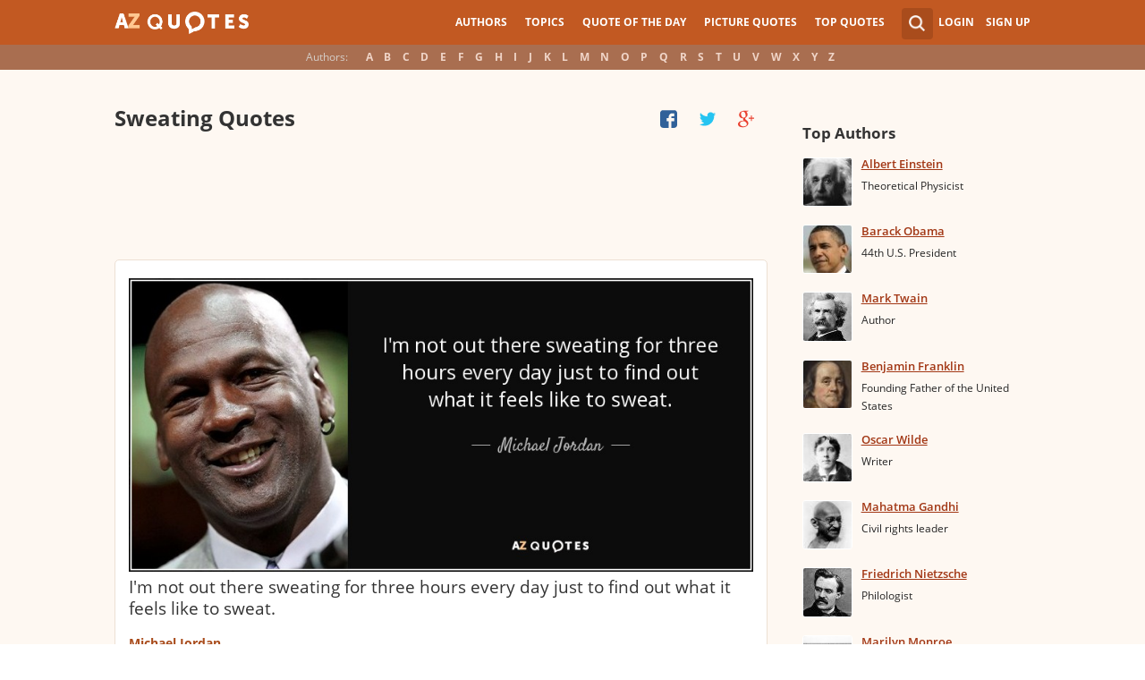

--- FILE ---
content_type: text/html; charset=UTF-8
request_url: https://www.azquotes.com/quotes/topics/sweating.html
body_size: 18494
content:
<!DOCTYPE html>
<html prefix="og: http://ogp.me/ns#">
 <head>
  <meta charset="utf-8">
  <title>TOP 25 SWEATING QUOTES (of 107) | A-Z Quotes</title>
 <meta name="description" content="Enjoy our sweating quotes collection. Best sweating quotes selected by thousands of our users!">
 <meta property="og:site_name" content="A-Z Quotes">
 <meta property="og:title" content="TOP 25 SWEATING QUOTES (of 107) | A-Z Quotes">
 <meta property="og:type" content="article">
 <meta property="og:url" content="https://www.azquotes.com/tag/sweating">
 <meta property="og:description" content="Enjoy our sweating quotes collection. Best sweating quotes selected by thousands of our users!">
 <meta property="twitter:card" content="summary">
 <meta property="twitter:title" content="TOP 25 SWEATING QUOTES (of 107) | A-Z Quotes">
 <meta property="twitter:description" content="Enjoy our sweating quotes collection. Best sweating quotes selected by thousands of our users!">
 <meta property="twitter:domain" content="www.azquotes.com">
 <meta property="og:image" content="https://www.azquotes.com/public2/images/logo.png">
 <meta property="og:image:type" content="image/jpeg">
 <meta property="og:image:width" content="200">
 <meta property="og:image:height" content="200">
 <meta property="twitter:image:src" content="https://www.azquotes.com/public2/images/logo.png">
 <link rel="icon" type="image/png" href="https://www.azquotes.com/favicon.png">
 <meta name="viewport" content="width=device-width,initial-scale=1, minimum-scale=1, maximum-scale=1, user-scalable=1">	

 <link rel="preload" href="/public2/opensans/ops/DXI1ORHCpsQm3Vp6mXoaTRUOjZSKWg4xBWp_C_qQx0o.woff2" as="font" type="font/woff2" crossorigin>
 <link rel="preload" href="/public2/opensans/ops/u-WUoqrET9fUeobQW7jkRVtXRa8TVwTICgirnJhmVJw.woff2" as="font" type="font/woff2" crossorigin>
 <link rel="preload" href="/public2/opensans/ops/MTP_ySUJH_bn48VBG8sNShUOjZSKWg4xBWp_C_qQx0o.woff2" as="font" type="font/woff2" crossorigin>
 <link rel="preload" href="/public2/opensans/ops/k3k702ZOKiLJc3WVjuplzBUOjZSKWg4xBWp_C_qQx0o.woff2" as="font" type="font/woff2" crossorigin>

 
<link rel="preload" href="/public2/css/style.min3.css?1570199812" as="style" type="text/css" crossorigin="anonymous">




 

<style>
html,body,div,span,h1,h2,h3,h4,h5,h6,p,em,img,strong,sub,sup,b,u,i,dl,dt,dd,ol,ul,li,fieldset,form,label,table,tbody,tfoot,thead,tr,th,td,article,aside,canvas,details,figcaption,figure,footer,header,hgroup,menu,nav,section,summary,time,mark,audio,video{margin:0;padding:0;border:0;outline:none;vertical-align:baseline;background:transparent;font-size:100%;}
html {overflow-y:scroll;}
body {position: relative;font-family:"Arial", sans-serif;font-size:1em;}
html, body {height: 100%;}
#wrap {clear: both;height: auto !important;margin-bottom: -80px;min-height: 100%;}
.front #wrap{margin-bottom: -139px;}
#wrap #footer-clear {height: 80px;}
.front #wrap #footer-clear{height: 139px}
#footer {clear: both;height: 80px;position: relative;font-size:0.750em;width: 100%;bottom: 0;}
.front #footer{height: 139px}
#header-wrap {width: 100%;z-index: 100;background: #c25922;color:#fff;font-size:0.750em;}
#menu{z-index: 100;background: #c25922;width:100%;}
#container-wrap {position: relative;}
#landing-content {z-index:2;padding:28px 0;width: 100%;}
.clear{clear: both;display: block;}
.wrapper{margin:0 auto;padding-left: 6.25% ;padding-right: 6.25% ;position: relative;float:none;clear:both;max-width:1024px;min-width:312px;}
.logo{width:150px;float:left;height:50px;}
.logo a{display:block;background:url('/public2/images/newlogo.png') no-repeat center center;background-size:contain;height:50px;}
.mainmenu, .footmenu{text-align:center;overflow:hidden;margin:0 auto;}
.account{float:right;}
#showhide{display:none;}
.mainmenu ul, .footmenu ul{display:block;}
.mainmenu li, .footmenu li{font-size:12px;list-style:none;display:inline-block;}
.mainmenu li a, .footmenu li a{display:block;height:50px;line-height:50px;text-transform:uppercase;color:#fff;font-weight:700;padding:0 10px;text-decoration:none;}
.mainmenu li a:hover, .footmenu  li a:hover{color:#f1ddd7;}
.mainmenu li a:hover {background:#d4732c;}
.footmenu li a{height:80px;line-height:80px;text-transform:none;}
.mainmenu li.active a, .footmenu li.active a{background:#d4732c;}
.search_wrapper{width:50px;float:left;position:relative;}
.s_form{display:none;position:absolute;top:9px;right: 5px;width: 256px;z-index:300;height:50px;font-size:14px;}
.s_form input.ui-autocomplete-input{color:#747474;border:none;background:#fff;padding:4px;padding-left:10px;border-radius:4px 0 0 4px;width:220px;float:left;box-sizing:border-box;height:34px;line-height:34px;}
.az{display:none;}
.user, .auth_user{width:150px;height:50px;line-height:50px;text-align:right;float:right;position:relative;}
.user{width:auto;}
.auth_user{padding-left: 44px;width: 106px;position: relative;}
.auth_user a.username > img{position: absolute;top: 8px;left: 0;-webkit-border-radius: 3px; -moz-border-radius: 3px; -ms-border-radius: 3px; -o-border-radius: 3px; border-radius: 3px;border: 1px solid #ce7a4e;}
ul.submenu{display:none;background: #b35b2d;position: absolute;top: 50px;right: 0;width: 230px;z-index: 300;line-height:16px;text-align:left;padding-top:1em;padding-bottom:1.4em;}
.submenu li{margin:0.2em 1.9em;padding:0.4em;list-style:none;border-bottom:1px solid transparent;}
.submenu li:nth-child(3), .submenu li:nth-child(4), .submenu li:nth-child(5){border-bottom:1px solid #c47348;}
.submenu li a{display:block;text-decoration:none;color:#fff;font-weight:700;}
.submenu span{display:block;padding:2px;float:right;background:#c47348;}
.submenu li a:hover{color:#ffc790;}
.login , .signup, .username{text-transform:uppercase;color:#f0d5c8;color:#fff;text-decoration:none;font-weight:700;}
.signup{margin-left:0.8em;}
.username{display:block;background:url('/public2/images/new_sprites.png') right -900px no-repeat;padding-right:20px;}
a.submenu_active{background: url("/public2/images/new_sprites.png") right -955px no-repeat transparent;	}
.title{color:#d5cec9;margin-right:1em;display:inline-block;}
.alp{background:#a96e50;overflow:hidden;height:28px;line-height:28px;text-align:center;	/*padding-top:50px;*/}
.authors{display:inline-block;}
.authors li{text-align:center;list-style:none;display:inline-block;}
.authors li a{display:block;color:#f0d5c8;text-decoration:none;padding:0 0.4em;font-weight:700;}
.authors li a:hover{background:#c38363;}
.authors li.active a{background:#c38363;}
.leftcol, .rightcol{border-radius:2px;}
.leftcol h1{color:#333333;font-weight:700;font-size:1.250em;text-align:left;margin-top:1.3em;margin-bottom:1.0em;}
.leftcol .h1-index {margin-left: 44px;}
.rightcol h3{color:#4c3f39;margin:1.4em 1.4em 1em 0;font-weight:700;font-size:1.125em;}
.block{padding:0.4em 0em 1.4em 3.1em;}
.block h4{font-weight:500;padding-left:30px;background:url('/public2/images/new_sprites.png') no-repeat;min-height:30px;line-height:30px;}
.block h4 a{color:#4c3f39;font-weight:600;	font-size:0.875em;}
.block a:hover{color: #ff7823;}
.block a{color:#a23715;font-size:0.8em;	font-weight:600;line-height:1.2em;border-bottom:1px solid;text-decoration:none;}
.block span{margin-right:0.8em;font-size:0.84em;color:#262626;}
.block li{list-style:none;}
@media all and (max-width: 1024px){.az select{ display:none;}}
@media all and (max-width: 960px){#wrap{ overflow: hidden;}#footer{ position: relative;}#header-wrap{ height:50px;}#landing-content{ padding-top:0px;}.mainmenu{ text-align:left; min-width:110px; float:right;}.account {  float: right;}#showhide{ display:block; float:left; background-image:url('/public2/images/new_sprites.png'); background-position: 5px -933px; background-repeat: no-repeat; background-size: 65px auto; height:50px; width:50px; padding:0;}#showhide:hover{ opacity:0.8;}
.mainmenu ul{position:relative; z-index:-1}/*.mainmenu ul{ display:none;}*/.mainmenu li{ display:block; float:none; background:#b35b2d; padding:0;}.footmenu li:nth-child(n+4){ display:none;}.mainmenu li a{ display: block; height: 30px; line-height: 30px; text-transform: none; color: #f0d5c8; font-weight: 700; padding: 0 1em; text-decoration: none;}.s_form { right: -30px; width: 406px;}.s_form input.ui-autocomplete-input { width: 370px;}.az{ position:relative; z-index: 1; display:block; float:left; line-height:50px; width:60px; height:50px; text-align:center; color: #F0D5C8; font-weight: 700; text-decoration: none; text-transform: uppercase; background-position: 5px -1070px; background-repeat: no-repeat; background-size: 65px auto; background-image:url('/public2/images/new_sprites.png');}.az:hover{ opacity:0.8;}.az select{ cursor:pointer; display:block; opacity:0; position:absolute; top:0; left:0; width:100%; height:100%; z-index:900;}.user, .auth_user { display: none;}.auth_user { width:70px; background: url("/public2/images/new_sprites.png") 0px -50px no-repeat transparent;}.username { display:block; width:70px; height:50px; text-indent:300%; white-space: nowrap; padding:0px; overflow:hidden; background: url("/public2/images/new_sprites.png") right -900px no-repeat transparent;}
.alp{ display:none;}.leftcol .h1-index{ margin-left: 0; text-align: center;}.block{ padding:1.4em 3em ;}}
@media all and (max-width:480px){.logo { position: absolute; left: 0; right: 0; margin: auto; }.mainmenu { float: left;}.az{display:none;}.search_wrapper{ width:50px;}.s_form{ width: 376px; right: 0;}.s_form input.ui-autocomplete-input{ width: 340px;}.user, .auth_user{ display:none;}.user{ width: auto;}.fmenu .logo { width:60px;}.fmenu .logo a { background:url('/public2/images/az-small.png') no-repeat center center; background-size:40px;}}
@media all and (max-width:360px){.wrapper{ padding:0 4px;}.mainmenu {  min-width: 110px; width:110px;}#showhide, 	.az{}.s_form{ width: 266px; right:10px;}.s_form input.ui-autocomplete-input{ width: 228px;}}
#wrap {background: #fef8f2;}
li{list-style:none;}
@media (max-width: 960px){a{ text-decoration: none;}}
.list-quotes {margin-bottom: 30px;}
.list-quotes li {margin-bottom: 25px;}
.list-quotes .wrap-block {border: 1px solid #ede0d3;background-color: #ffffff;border-radius: 5px;padding: 20px 15px 5px;position: relative;}
.list-quotes p, .list-quotes p > a.title {color: #333333;line-height: 24px;font-size: 1.1em;font-weight: 400;margin-bottom: 0;}
.list-quotes .author {line-height: 1;margin-top: 10px;}
.list-quotes .author a {font-size: 0.8em;font-weight: bold;color: #a94c1c;}
.list-quotes .icons {float: right;opacity: 0.6;}
.list-quotes .tags, .list-quotes .icons {display: -moz-inline-stack;display: inline-block;vertical-align: top;zoom: 1;}
.list-quotes .tags {width: 55%;margin: 3px 0 -3px 0;}
.list-quotes .tags {width: 44%;}
.list-quotes .tags a {font-size: 0.75em;color: #a23715;}
.list-quotes .icons {opacity: 1;margin-top: 3px;}
.list-quotes p > a.zoom-cur img {max-width: 640px;width: 100%;}
.collapse, .s_form input[type="submit"] {border: none;position: relative;text-decoration: none;width: 35px;height: 35px;background: url('/public2/images/sprite-btn-search-s3f4b92f7a1.png');background-repeat: no-repeat !important;background-color: #a94c1c;background-size: 50% auto;background-position: 0 0;border-radius: 0 4px 4px 0;-webkit-border-radius: 0 4px 4px 0;-moz-border-radius: 0 4px 4px 0;background-position: 8px 8px;cursor: pointer;}
.ad_nashe_300{width:125px;height:125px;}
/*
@media (min-width:180px){.ad_nashe_300{width:180px;height:150px;}}
@media (min-width:200px){.ad_nashe_300{width:200px;height:200px;}}
@media (min-width:250px){.ad_nashe_300{width:250px;height:250px;}}
@media (min-width:300px){.ad_nashe_300{width:300px;height:250px;}}
@media (min-width:1024px){.ad_nashe_300{width:300px;height:600px;}}
*/ 
.list-quotes {
	margin-bottom: 0px !important;
}
.list-quotes li:last-child{margin-bottom: 25px !important;}

.wrap-block-for-ad {
	padding: 0px ;
	margin: 0px;
}
.zerozerozero { width: 100%;height: 600px }
@media (min-width:180px) and (max-width: 299px) { 

	.nash_ad1 { width: 180px ;height: 150px; } 
	.nash_ad2, .nash_ad3 { width: 180px;height: 150px;}

	.mobile_nash_ad1 { width: 100%;height: 150px } 
	.mobile_nash_ad2, .mobile_nash_ad3 { width: 100%;height: 150px;} 

}
@media (min-width:300px) and (max-width: 416px) { 
.mobile_nash_ad1 { width: 336px;height: 280px } 
.mobile_nash_ad2, .mobile_nash_ad3 { width: 336px;height: 280px;} 
}

@media (min-width:417px) and (max-width: 831px) {
	.nash_ad1, .nash_ad2, .nash_ad3 { width: auto; height: 100px; }
	
	.mobile_nash_ad1 { width: auto;height: 100px } 
	.mobile_nash_ad2, .mobile_nash_ad3 { width: auto;height: 100px;} 
}

@media (min-width:832px) {
	.nash_ad1, .nash_ad2, .nash_ad3 { width: auto; height: 90px; max-width: 728px}

	.mobile_nash_ad1 { width: auto;height: 100px } 
	.mobile_nash_ad2, .mobile_nash_ad3 { width: auto;height: 100px;} 
}



@media (min-width: 960px) {
	.leftcol-inner { width: calc(100% - 294px); }
}


/* @media (min-width:499px) { .mobile_nash_ad1 { width: 100%;height: 250px; } .mobile_nash_ad2, .mobile_nash_ad3 { width: 100%;height: 280px;} } */


@media (min-width:100px) and (max-width: 416px) {
	.mobile_nash_ad1,
	.mobile_nash_ad2,
	.mobile_nash_ad3 {
		/* margin-left: 0px !important; */
		/* margin-right: 0px !important; */
		width: calc(100% - 4px) !important;
		margin: auto !important;
	}


}    
</style>

<script defer type="text/javascript" src="/public2/js/full3.min.js"></script>

 
 
 
 <script defer type="text/javascript" src="/public2/pages-js/topic.js?v=1.4"></script>
 
 
 <style>
#cookie-alert{
	position:fixed;bottom:0;z-index:10000;width:100%;text-align:left;margin-bottom:0;color:#000;background-color:#fff3cd;border-left:0;border-right:0;border-bottom:0;border-top:3px solid #f57c00;border-radius:0;
	
	/*display:unset!important;*/
	
	font-family: "Helvetica Neue",Helvetica,Arial,sans-serif;
    font-size: 14px;
    line-height: 1.42857143;
	-webkit-box-sizing: border-box;
    -moz-box-sizing: border-box;
    box-sizing: border-box;
}

@media screen and (min-width:1600px){
	#cookie-alert{
		padding-right:200px;
		padding-left:200px;
	}
}

#close-cookie-alert{
	margin-top:10px;
	width:50px;
    background: #C25922;
    border-color: #00c19a;
	text-decoration: none;
	box-shadow: 0 1px 1px rgba(0,0,0,.1);
	display: inline-block;
    padding: 6px 12px;
    margin-bottom: 0;
    font-size: 14px;
    font-weight: 400;
    line-height: 1.42857143;
    text-align: center;
    white-space: nowrap;
    vertical-align: middle;
	touch-action: manipulation;
	cursor: pointer;
	user-select: none;
	border: 1px solid transparent;
	border-radius: 4px;
    overflow: visible;
	color:white;
	box-sizing: border-box;
	-webkit-appearance: button;
	-webkit-user-select: none;
	-moz-user-select: none;
	-ms-user-select: none;
	-ms-touch-action: manipulation;
	background-image: none;
}

/*#close-cookie-alert:hover {
    background: #703C24; 
}*/

#close-cookie-alert.floated{margin-top:0;position:absolute;right:10px;bottom:16px}

#close-cookie-alert.floated:hover {
    background: #703C24; 
}

.alert {
	padding:15px;
	margin-bottom:20px;
	border:1px solid transparent;
	border-radius:4px
}
.alert-dismissable,
.alert-dismissible {
	padding-right:35px
}
.alert-dismissable .close,
.alert-dismissible .close {
	position:relative;
	top:-2px;
	right:-21px;
	color:inherit
}
.alert-success {
	color:#3c763d;
	background-color:#dff0d8;
	border-color:#d6e9c6
}

</style>
 
 </head>
 <body>
  <div id="wrap">
	  
  	  
	  
   <div id="header-wrap">
    <div id="menu">
     <div class="wrapper" >
      <div class="logo">
       <a href="/"></a>
      </div>
      <div class="account">
       <div class="search_wrapper">
        <a href="#" class="collapse">&nbsp;</a>
        <div class="s_form">
         <form action="/search_results.html" class="search" method="GET">
          <input name="query" placeholder="example: funny quotes" type="text" value="" class="ui-autocomplete-input" autocomplete="off">
          <input type="reset">
          <input type="submit" value="">
          <div class="search-result-sur" style="display:none;"></div>
         </form>
        </div>
       </div>
       <div class="user">
        <a href="#" class="login">Login</a>
        <a href="#" class="signup">Sign Up</a>
       </div>
      </div>		
      <div class="mainmenu">
       <a href="#" id="showhide"></a>
       <a href="#" class="az"></a>
       <ul>
        <li><a href="/quotes/authors.html">Authors</a></li>
        <li><a href="/quotes/topics/index.html">Topics</a></li>
        <li><a href="/quote_of_the_day.html">Quote of the Day</a></li>
        <li><a href="/picturequotes">Picture Quotes</a></li>
        <li><a href="/top_quotes.html">Top Quotes</a></li>
       </ul>
      </div>
     </div>
    </div>
    <div class="alp">
     <div class="wrapper">
      <div class="title">Authors:</div>
      <ul class="authors">
       <li class="active choose"><a href="#">Choose...</a></li>
       <li><a href="/quotes/authors/a/">A</a></li>
       <li><a href="/quotes/authors/b/">B</a></li>
       <li><a href="/quotes/authors/c/">C</a></li>
       <li><a href="/quotes/authors/d/">D</a></li>
       <li><a href="/quotes/authors/e/">E</a></li>
       <li><a href="/quotes/authors/f/">F</a></li>
       <li><a href="/quotes/authors/g/">G</a></li>
       <li><a href="/quotes/authors/h/">H</a></li>
       <li><a href="/quotes/authors/i/">I</a></li>
       <li><a href="/quotes/authors/j/">J</a></li>
       <li><a href="/quotes/authors/k/">K</a></li>
       <li><a href="/quotes/authors/l/">L</a></li>
       <li><a href="/quotes/authors/m/">M</a></li>
       <li><a href="/quotes/authors/n/">N</a></li>
       <li><a href="/quotes/authors/o/">O</a></li>
       <li><a href="/quotes/authors/p/">P</a></li>
       <li><a href="/quotes/authors/q/">Q</a></li>
       <li><a href="/quotes/authors/r/">R</a></li>
       <li><a href="/quotes/authors/s/">S</a></li>
       <li><a href="/quotes/authors/t/">T</a></li>
       <li><a href="/quotes/authors/u/">U</a></li>
       <li><a href="/quotes/authors/v/">V</a></li>
       <li><a href="/quotes/authors/w/">W</a></li>
       <li><a href="/quotes/authors/x/">X</a></li>
       <li><a href="/quotes/authors/y/">Y</a></li>
       <li><a href="/quotes/authors/z/">Z</a></li>
      </ul>
     </div>
    </div>	
   </div>

<div id="container-wrap">
 <div id="Container">
  <div id="content" class="content_inner">
            <div class="wrapper clearfix" id="fly-scroll-container">
    <div class="leftcol quotations leftcol_tag">
     <div class="leftcol-inner">
      <h1>Sweating Quotes</h1>
      
      <div id="up-share-container">
<div class="share-container rrclearfix" style="width:130px">
<ul id="up-rrssb-buttons" class="rrssb-buttons rrclearfix">
<li class="rrssb-facebook small" style="display:none;">
<a href="https://www.facebook.com/sharer/sharer.php?u=//www.azquotes.com/quotes/topics/sweating.html" class="rrpopup">
<span class="rrssb-icon">
<svg version="1.1" xmlns="https://www.w3.org/2000/svg" xmlns:xlink="https://www.w3.org/1999/xlink" x="0px" y="0px" width="28px" height="28px" viewBox="0 0 28 28" enable-background="new 0 0 28 28" xml:space="preserve">
<path d="M27.825,4.783c0-2.427-2.182-4.608-4.608-4.608H4.783c-2.422,0-4.608,2.182-4.608,4.608v18.434
c0,2.427,2.181,4.608,4.608,4.608H14V17.379h-3.379v-4.608H14v-1.795c0-3.089,2.335-5.885,5.192-5.885h3.718v4.608h-3.726
c-0.408,0-0.884,0.492-0.884,1.236v1.836h4.609v4.608h-4.609v10.446h4.916c2.422,0,4.608-2.188,4.608-4.608V4.783z"/>
</svg>
</span>
<span class="rrssb-text">facebook</span>
</a>
</li>
<li class="rrssb-twitter small" style="display:none;">
<a href="https://twitter.com/home?status=TOP+25+SWEATING+QUOTES+%28of+107%29+%7C+A-Z+Quotes+%2F%2Fwww.azquotes.com%2Fquotes%2Ftopics%2Fsweating.html" class="rrpopup">
<span class="rrssb-icon">
<svg version="1.1" xmlns="https://www.w3.org/2000/svg" xmlns:xlink="https://www.w3.org/1999/xlink" x="0px" y="0px"
 width="28px" height="28px" viewBox="0 0 28 28" enable-background="new 0 0 28 28" xml:space="preserve">
<path d="M24.253,8.756C24.689,17.08,18.297,24.182,9.97,24.62c-3.122,0.162-6.219-0.646-8.861-2.32
c2.703,0.179,5.376-0.648,7.508-2.321c-2.072-0.247-3.818-1.661-4.489-3.638c0.801,0.128,1.62,0.076,2.399-0.155
C4.045,15.72,2.215,13.6,2.115,11.077c0.688,0.275,1.426,0.407,2.168,0.386c-2.135-1.65-2.729-4.621-1.394-6.965
C5.575,7.816,9.54,9.84,13.803,10.071c-0.842-2.739,0.694-5.64,3.434-6.482c2.018-0.623,4.212,0.044,5.546,1.683
c1.186-0.213,2.318-0.662,3.329-1.317c-0.385,1.256-1.247,2.312-2.399,2.942c1.048-0.106,2.069-0.394,3.019-0.851
C26.275,7.229,25.39,8.196,24.253,8.756z"/>
</svg>
   </span>
<span class="rrssb-text">twitter</span>
</a>
</li>
<li class="rrssb-googleplus small" style="display:none;">
<a href="https://plus.google.com/share?url=//www.azquotes.com/quotes/topics/sweating.html" class="rrpopup">
<span class="rrssb-icon">
<svg version="1.1" xmlns="https://www.w3.org/2000/svg" xmlns:xlink="https://www.w3.org/1999/xlink" x="0px" y="0px" width="28px" height="28px" viewBox="0 0 28 28" enable-background="new 0 0 28 28" xml:space="preserve">
<g>
<g>
<path d="M14.703,15.854l-1.219-0.948c-0.372-0.308-0.88-0.715-0.88-1.459c0-0.748,0.508-1.223,0.95-1.663
c1.42-1.119,2.839-2.309,2.839-4.817c0-2.58-1.621-3.937-2.399-4.581h2.097l2.202-1.383h-6.67c-1.83,0-4.467,0.433-6.398,2.027
C3.768,4.287,3.059,6.018,3.059,7.576c0,2.634,2.022,5.328,5.604,5.328c0.339,0,0.71-0.033,1.083-0.068
c-0.167,0.408-0.336,0.748-0.336,1.324c0,1.04,0.551,1.685,1.011,2.297c-1.524,0.104-4.37,0.273-6.467,1.562
c-1.998,1.188-2.605,2.916-2.605,4.137c0,2.512,2.358,4.84,7.289,4.84c5.822,0,8.904-3.223,8.904-6.41
c0.008-2.327-1.359-3.489-2.829-4.731H14.703z M10.269,11.951c-2.912,0-4.231-3.765-4.231-6.037c0-0.884,0.168-1.797,0.744-2.511
c0.543-0.679,1.489-1.12,2.372-1.12c2.807,0,4.256,3.798,4.256,6.242c0,0.612-0.067,1.694-0.845,2.478
c-0.537,0.55-1.438,0.948-2.295,0.951V11.951z M10.302,25.609c-3.621,0-5.957-1.732-5.957-4.142c0-2.408,2.165-3.223,2.911-3.492
c1.421-0.479,3.25-0.545,3.555-0.545c0.338,0,0.52,0,0.766,0.034c2.574,1.838,3.706,2.757,3.706,4.479
c-0.002,2.073-1.736,3.665-4.982,3.649L10.302,25.609z"/>
<polygon points="23.254,11.89 23.254,8.521 21.569,8.521 21.569,11.89 18.202,11.89 18.202,13.604 21.569,13.604 21.569,17.004
23.254,17.004 23.254,13.604 26.653,13.604 26.653,11.89  "/>
</g>
</g>
</svg>
</span>
<span class="rrssb-text">googleplus</span>
</a>
</li>
</ul>
</div>      </div>
      
      <span class='clear'></span>
<ul class="list-quotes"><li style="margin-bottom:10px;">					<!-- TOP BANNER START -->																													<!-- <h1>STANDART TOP BANNER</h1> -->								<!-- <div style="margin:20px 0 10px 0;!important; max-width:730px;width:initial"> -->								<div class="wrap-block-for-ad">								<!--<div class="" style="margin:20px 0 10px 0 !important;"> -->								
<script async src="//pagead2.googlesyndication.com/pagead/js/adsbygoogle.js"></script>
<ins class="adsbygoogle nash_ad1" id="banner_3168910631d"
     style="display:block;height: 120px;"
     data-ad-client="ca-pub-8017747617699234"
     data-ad-slot="00"
     
   ></ins>
<script>
	
	
    /* Ads+Adx_5per_DB */
    (function(){
		//console.log(window.innerWidth);
    var banner=document.getElementById('banner_3168910631d');
	
	//console.log(banner.dataset.adClient + ' ' + banner.className + ' ' + window.innerWidth);
	
         
            if(window.innerWidth>832)
         {
	 	//console.log(832);
                   banner.dataset.adClient="ca-pub-4225178227804431";
                   banner.dataset.adSlot="1638293964";
        } else   
            
            if(window.innerWidth>180)
         {
	 	//console.log(180);
                   banner.dataset.adClient="ca-pub-8017747617699234";
                   banner.dataset.adSlot="5870234357";
        } else   
         
                     {
		//console.log(180);
		//console.log(window.innerWidth);
                banner.remove();
            }
          
   })();
    if(window.innerWidth>180){  
   
(adsbygoogle = window.adsbygoogle || []).push({});
  } 
   
</script>								</div>																			<!-- TOP BANNER END   --></li>										 <li>  <div data-id="150644" class="wrap-block"><!-- VANGOGH IMAGES --><!-- VANGOGH IMAGES -->   <p>		    <a href="/quote/150644?ref=sweating" class="zoom-cur no-left-float"><img data-pixel=/public2/images/transparent_pixel_1x1.png src="/picture-quotes/quote-i-m-not-out-there-sweating-for-three-hours-every-day-just-to-find-out-what-it-feels-michael-jordan-15-6-0644.jpg" alt="" class="node-picture-list lazyload_topic"></a>	    <a class="title" data-author="Michael Jordan" id="title_quote_link_150644" style="margin-left:0px;" href="/quote/150644?ref=sweating">I'm not out there sweating for three hours every day just to find out what it feels like to sweat.</a>				<!-- INJECTING SOURCES -->                  <!-- INJECTING SOURCES -->      <!-- INJECTING AZ3 SOURCES-->            <!-- INJECTING AZ3 SOURCES-->   </p>   <div class="author">    <a href="/author/7617-Michael_Jordan">Michael Jordan</a>   </div>      			<div class="mytags">		<a href="/quotes/topics/inspirational.html">Inspirational</a>, <a href="/quotes/topics/motivational.html">Motivational</a>, <a href="/quotes/topics/fitness.html">Fitness</a>		</div>	      <!--	<div style="height: 30px; display: inline-block; width: 30%">	</div>	-->	<div class="share-icons-container" >	<div class="share-icons" data-url="https://www.azquotes.com/quote/150644" data-twitter-text="Michael Jordan: @@I'm not out there sweating for three hours every day just to find out@@" data-id="150644" data-place="1">															<a class="heart24 heart24-off" href="javascript:void(0);">88</a>		<a class="copy24 tooltipster2" title="Quote is copied" data-clipboard-text="150644" href="javascript:void(0)">Copy quote</a>		<a class="fb30" href="javascript:void(0);"></a>		<a class="tw30" href="javascript:void(0);"></a>		<a class="gl30" href="javascript:void(0);"></a>	</div>				<div class="right-share-text" style="float: right; display: none">		<!-- <a class="" href="#" rel="nofollow" onclick="report($(this));return false;">Report</a> -->			</div></div>				    	         	  </div> </li>  <li>  						<!-- BANNER START -->      																								<!-- BANNER END  -->                         <li>  <div data-id="163590" class="wrap-block"><!-- VANGOGH IMAGES --><!-- VANGOGH IMAGES -->   <p>    <a class="title" data-author="Ray Kroc" id="title_quote_link_163590" style="margin-left:0px;" href="/quote/163590?ref=sweating">Luck is a dividend of sweat. The more you sweat, the luckier you get.</a>				<!-- INJECTING SOURCES -->                                  <!-- INJECTING SOURCES -->      <!-- INJECTING AZ3 SOURCES-->            <!-- INJECTING AZ3 SOURCES-->   </p>   <div class="author">    <a href="/author/8289-Ray_Kroc">Ray Kroc</a>   </div>      			<div class="mytags">		<a href="/quotes/topics/inspirational.html">Inspirational</a>, <a href="/quotes/topics/basketball.html">Basketball</a>, <a href="/quotes/topics/business.html">Business</a>		</div>	      <!--	<div style="height: 30px; display: inline-block; width: 30%">	</div>	--><div class="source hidden_source" style="display: none">            <div class="author515 thicker"><span class="small_source_14">1988 Quoted by Penny Moser 'The McDonald's Mystique', in Fortune, 4 Jul.            </span></div>          </div>	<div class="share-icons-container" >	<div class="share-icons" data-url="https://www.azquotes.com/quote/163590" data-twitter-text="Ray Kroc: @@Luck is a dividend of sweat. The more you sweat, the luckier you get.@@" data-id="163590" data-place="2">															<a class="heart24 heart24-off" href="javascript:void(0);">67</a>		<a class="copy24 tooltipster2" title="Quote is copied" data-clipboard-text="163590" href="javascript:void(0)">Copy quote</a>		<a class="fb30" href="javascript:void(0);"></a>		<a class="tw30" href="javascript:void(0);"></a>		<a class="gl30" href="javascript:void(0);"></a>	</div>				<div class="right-share-text" style="float: right; display: none">		<!-- <a class="" href="#" rel="nofollow" onclick="report($(this));return false;">Report</a> -->					<a class="show_source hidden_source" data-hide-text="Hide source" data-show-text="Show source" href="#">Show source</a>			</div></div>				    	         	  </div> </li>  <li>  						<!-- BANNER START -->      																								<!-- BANNER END  -->                         <li>  <div data-id="420618" class="wrap-block"><!-- VANGOGH IMAGES --><!-- VANGOGH IMAGES -->   <p>    <a class="title" data-author="Edgar Allan Poe" id="title_quote_link_420618" style="margin-left:0px;" href="/quote/420618?ref=sweating">The best things in life make you sweaty.</a>				<!-- INJECTING SOURCES -->                  <!-- INJECTING SOURCES -->      <!-- INJECTING AZ3 SOURCES-->            <!-- INJECTING AZ3 SOURCES-->   </p>   <div class="author">    <a href="/author/11738-Edgar_Allan_Poe">Edgar Allan Poe</a>   </div>      			<div class="mytags">		<a href="/quotes/topics/life.html">Life</a>, <a href="/quotes/topics/philosophical.html">Philosophical</a>, <a href="/quotes/topics/purpose.html">Purpose</a>		</div>	      <!--	<div style="height: 30px; display: inline-block; width: 30%">	</div>	-->	<div class="share-icons-container" >	<div class="share-icons" data-url="https://www.azquotes.com/quote/420618" data-twitter-text="Edgar Allan Poe: @@The best things in life make you sweaty.@@" data-id="420618" data-place="3">															<a class="heart24 heart24-off" href="javascript:void(0);">119</a>		<a class="copy24 tooltipster2" title="Quote is copied" data-clipboard-text="420618" href="javascript:void(0)">Copy quote</a>		<a class="fb30" href="javascript:void(0);"></a>		<a class="tw30" href="javascript:void(0);"></a>		<a class="gl30" href="javascript:void(0);"></a>	</div>				<div class="right-share-text" style="float: right; display: none">		<!-- <a class="" href="#" rel="nofollow" onclick="report($(this));return false;">Report</a> -->			</div></div>				    	         	  </div> </li>  <li>  						<!-- BANNER START -->      																								<!-- BANNER END  -->                         <li>  <div data-id="865831" class="wrap-block"><!-- VANGOGH IMAGES --><!-- VANGOGH IMAGES -->   <p>    <a class="title" data-author="Chalene Johnson" id="title_quote_link_865831" style="margin-left:0px;" href="/quote/865831?ref=sweating">The results are the payoff. And all this sweating and hard work will be worth it.</a>				<!-- INJECTING SOURCES -->                  <!-- INJECTING SOURCES -->      <!-- INJECTING AZ3 SOURCES-->            <!-- INJECTING AZ3 SOURCES-->   </p>   <div class="author">    <a href="/author/49343-Chalene_Johnson">Chalene Johnson</a>   </div>      			<div class="mytags">		<a href="/quotes/topics/hard-work.html">Hard Work</a>, <a href="/quotes/topics/results.html">Results</a>, <a href="/quotes/topics/payoff.html">Payoff</a>		</div>	      <!--	<div style="height: 30px; display: inline-block; width: 30%">	</div>	-->	<div class="share-icons-container" >	<div class="share-icons" data-url="https://www.azquotes.com/quote/865831" data-twitter-text="Chalene Johnson: @@The results are the payoff. And all this sweating and hard work will be@@" data-id="865831" data-place="4">															<a class="heart24 heart24-off" href="javascript:void(0);">14</a>		<a class="copy24 tooltipster2" title="Quote is copied" data-clipboard-text="865831" href="javascript:void(0)">Copy quote</a>		<a class="fb30" href="javascript:void(0);"></a>		<a class="tw30" href="javascript:void(0);"></a>		<a class="gl30" href="javascript:void(0);"></a>	</div>				<div class="right-share-text" style="float: right; display: none">		<!-- <a class="" href="#" rel="nofollow" onclick="report($(this));return false;">Report</a> -->			</div></div>				    	         	  </div> </li>  <li>  						<!-- BANNER START -->      																								<!-- BANNER END  -->                         <li>  <div data-id="1455171" class="wrap-block"><!-- VANGOGH IMAGES --><!-- VANGOGH IMAGES -->   <p>    <a class="title" data-author="Wayne Coyne" id="title_quote_link_1455171" style="margin-left:0px;" href="/quote/1455171?ref=sweating">Everything that you do in your life that helps you sweat is good for you. Whenever you're sweating, you're adding to your potential to enjoy the day or enjoy the moment or enjoy your life.</a>				<!-- INJECTING SOURCES -->                                  <!-- INJECTING SOURCES -->      <!-- INJECTING AZ3 SOURCES-->            <!-- INJECTING AZ3 SOURCES-->   </p>   <div class="author">    <a href="/author/3367-Wayne_Coyne">Wayne Coyne</a>   </div>      			<div class="mytags">		<a href="/quotes/topics/sweat.html">Sweat</a>, <a href="/quotes/topics/helping.html">Helping</a>, <a href="/quotes/topics/moments.html">Moments</a>		</div>	      <!--	<div style="height: 30px; display: inline-block; width: 30%">	</div>	--><div class="source hidden_source" style="display: none">            <div class="author515 thicker"><span class="small_source_14">"Wayne Coyne of The Flaming Lips". Interview with Maranda Pleasant, www.marandapleasantmedia.com. <a href="http://www.marandapleasantmedia.com/2013/04/07/wayne-coyne-of-the-flaming-lips-interview/" target="_blank" rel="nofollow"><img class="link_image" src="/public2/images/link_icon.png" /></a>            </span></div>          </div>	<div class="share-icons-container" >	<div class="share-icons" data-url="https://www.azquotes.com/quote/1455171" data-twitter-text="Wayne Coyne: @@Everything that you do in your life that helps you sweat is good for you...@@" data-id="1455171" data-place="5">															<a class="heart24 heart24-off" href="javascript:void(0);">11</a>		<a class="copy24 tooltipster2" title="Quote is copied" data-clipboard-text="1455171" href="javascript:void(0)">Copy quote</a>		<a class="fb30" href="javascript:void(0);"></a>		<a class="tw30" href="javascript:void(0);"></a>		<a class="gl30" href="javascript:void(0);"></a>	</div>				<div class="right-share-text" style="float: right; display: none">		<!-- <a class="" href="#" rel="nofollow" onclick="report($(this));return false;">Report</a> -->					<a class="show_source hidden_source" data-hide-text="Hide source" data-show-text="Show source" href="#">Show source</a>			</div></div>				    	         	  </div> </li>  <li>  						<!-- BANNER START -->      																								<!-- BANNER END  -->                         <li>  <div data-id="39687" class="wrap-block"><!-- VANGOGH IMAGES --><!-- VANGOGH IMAGES -->   <p>    <a class="title" data-author="Bear Bryant" id="title_quote_link_39687" style="margin-left:0px;" href="/quote/39687?ref=sweating">There's a lot of blood, sweat, and guts between dreams and success.</a>				<!-- INJECTING SOURCES -->                  <!-- INJECTING SOURCES -->      <!-- INJECTING AZ3 SOURCES-->            <!-- INJECTING AZ3 SOURCES-->   </p>   <div class="author">    <a href="/author/2088-Bear_Bryant">Bear Bryant</a>   </div>      			<div class="mytags">		<a href="/quotes/topics/motivational.html">Motivational</a>, <a href="/quotes/topics/leadership.html">Leadership</a>, <a href="/quotes/topics/basketball.html">Basketball</a>		</div>	      <!--	<div style="height: 30px; display: inline-block; width: 30%">	</div>	-->	<div class="share-icons-container" >	<div class="share-icons" data-url="https://www.azquotes.com/quote/39687" data-twitter-text="Bear Bryant: @@There's a lot of blood, sweat, and guts between dreams and success.@@" data-id="39687" data-place="6">															<a class="heart24 heart24-off" href="javascript:void(0);">55</a>		<a class="copy24 tooltipster2" title="Quote is copied" data-clipboard-text="39687" href="javascript:void(0)">Copy quote</a>		<a class="fb30" href="javascript:void(0);"></a>		<a class="tw30" href="javascript:void(0);"></a>		<a class="gl30" href="javascript:void(0);"></a>	</div>				<div class="right-share-text" style="float: right; display: none">		<!-- <a class="" href="#" rel="nofollow" onclick="report($(this));return false;">Report</a> -->			</div></div>				    	         	  </div> </li>  <li>  						<!-- BANNER START -->      																								<!-- BANNER END  -->                         <li>  <div data-id="272682" class="wrap-block">	   <a href="/quote/272682?ref=sweating" class="zoom-cur no-left-float"><img class="node-picture-list lazyload_topic" style="margin-bottom:14px;"  data-src="/image-quotes/Quotation-Jessica-Simpson-People-always-say-that-pregnant-women-have-a-glow-And-27-26-82.jpg" src=/public2/images/transparent_pixel_1x1.png  alt="Jessica Simpson quote: People always say that pregnant women have a glow. And I say it's..."></a><!-- VANGOGH IMAGES --><!-- VANGOGH IMAGES -->   <p>    <a class="title" data-author="Jessica Simpson" id="title_quote_link_272682" style="margin-left:0px;" href="/quote/272682?ref=sweating">People always say that pregnant women have a glow. And I say it's because you're sweating to death.</a>				<!-- INJECTING SOURCES -->                                  <!-- INJECTING SOURCES -->      <!-- INJECTING AZ3 SOURCES-->            <!-- INJECTING AZ3 SOURCES-->   </p>   <div class="author">    <a href="/author/13626-Jessica_Simpson">Jessica Simpson</a>   </div>      			<div class="mytags">		<a href="/quotes/topics/pregnancy.html">Pregnancy</a>, <a href="/quotes/topics/people.html">People</a>, <a href="/quotes/topics/pregnant-women.html">Pregnant Women</a>		</div>	      <!--	<div style="height: 30px; display: inline-block; width: 30%">	</div>	--><div class="source hidden_source" style="display: none">            <div class="author515 thicker"><span class="small_source_14">&quot;10 things not to say or do to a pregnant woman&quot; by Ella Alexander, www.harpersbazaar.com. February 2, 2017. <a href="https://www.harpersbazaar.com/uk/culture/culture-news/news/g37602/10-things-not-to-do-a-pregnant-woman/" target="_blank" rel="nofollow"><img class="link_image" src="/public2/images/link_icon.png" /></a>            </span></div>          </div>	<div class="share-icons-container" >	<div class="share-icons" data-url="https://www.azquotes.com/quote/272682" data-twitter-text="Jessica Simpson: @@People always say that pregnant women have a glow. And I say it's@@" data-id="272682" data-place="7">															<a class="heart24 heart24-off" href="javascript:void(0);">58</a>		<a class="copy24 tooltipster2" title="Quote is copied" data-clipboard-text="272682" href="javascript:void(0)">Copy quote</a>		<a class="fb30" href="javascript:void(0);"></a>		<a class="tw30" href="javascript:void(0);"></a>		<a class="gl30" href="javascript:void(0);"></a>	</div>				<div class="right-share-text" style="float: right; display: none">		<!-- <a class="" href="#" rel="nofollow" onclick="report($(this));return false;">Report</a> -->					<a class="show_source hidden_source" data-hide-text="Hide source" data-show-text="Show source" href="#">Show source</a>			</div></div>				    	         	  </div> </li>  <li>  						<!-- BANNER START -->      																								<!-- BANNER END  -->                         <li>  <div data-id="86319" class="wrap-block"><!-- VANGOGH IMAGES --><!-- VANGOGH IMAGES -->   <p>    <a class="title" data-author="Marian Wright Edelman" id="title_quote_link_86319" style="margin-left:0px;" href="/quote/86319?ref=sweating">Don't feel entitled to anything you didn't sweat and struggle for.</a>				<!-- INJECTING SOURCES -->                  <!-- INJECTING SOURCES -->      <!-- INJECTING AZ3 SOURCES-->            <!-- INJECTING AZ3 SOURCES-->   </p>   <div class="author">    <a href="/author/4350-Marian_Wright_Edelman">Marian Wright Edelman</a>   </div>      			<div class="mytags">		<a href="/quotes/topics/inspiring.html">Inspiring</a>, <a href="/quotes/topics/perseverance.html">Perseverance</a>, <a href="/quotes/topics/work.html">Work</a>		</div>	      <!--	<div style="height: 30px; display: inline-block; width: 30%">	</div>	-->	<div class="share-icons-container" >	<div class="share-icons" data-url="https://www.azquotes.com/quote/86319" data-twitter-text="Marian Wright Edelman: @@Don't feel entitled to anything you didn't sweat and struggle for.@@" data-id="86319" data-place="8">															<a class="heart24 heart24-off" href="javascript:void(0);">40</a>		<a class="copy24 tooltipster2" title="Quote is copied" data-clipboard-text="86319" href="javascript:void(0)">Copy quote</a>		<a class="fb30" href="javascript:void(0);"></a>		<a class="tw30" href="javascript:void(0);"></a>		<a class="gl30" href="javascript:void(0);"></a>	</div>				<div class="right-share-text" style="float: right; display: none">		<!-- <a class="" href="#" rel="nofollow" onclick="report($(this));return false;">Report</a> -->			</div></div>				    	         	  </div> </li>  <li>  						<!-- BANNER START -->      																								<!-- BANNER END  -->                         <li>  <div data-id="553396" class="wrap-block"><!-- VANGOGH IMAGES --><!-- VANGOGH IMAGES -->   <p>    <a class="title" data-author="Andre Agassi" id="title_quote_link_553396" style="margin-left:0px;" href="/quote/553396?ref=sweating">Nothing can substitute for just plain hard work. I had to put in the time to get back. And it was a grind. It meant training and sweating every day. But I was completely committed to working out to prove to myself that I still could do it.</a>				<!-- INJECTING SOURCES -->                  <!-- INJECTING SOURCES -->      <!-- INJECTING AZ3 SOURCES-->            <!-- INJECTING AZ3 SOURCES-->   </p>   <div class="author">    <a href="/author/138-Andre_Agassi">Andre Agassi</a>   </div>      			<div class="mytags">		<a href="/quotes/topics/inspirational.html">Inspirational</a>, <a href="/quotes/topics/motivational.html">Motivational</a>, <a href="/quotes/topics/sports.html">Sports</a>		</div>	      <!--	<div style="height: 30px; display: inline-block; width: 30%">	</div>	-->	<div class="share-icons-container" >	<div class="share-icons" data-url="https://www.azquotes.com/quote/553396" data-twitter-text="Andre Agassi: @@Nothing can substitute for just plain hard work. I had to put in the time...@@" data-id="553396" data-place="9">															<a class="heart24 heart24-off" href="javascript:void(0);">26</a>		<a class="copy24 tooltipster2" title="Quote is copied" data-clipboard-text="553396" href="javascript:void(0)">Copy quote</a>		<a class="fb30" href="javascript:void(0);"></a>		<a class="tw30" href="javascript:void(0);"></a>		<a class="gl30" href="javascript:void(0);"></a>	</div>				<div class="right-share-text" style="float: right; display: none">		<!-- <a class="" href="#" rel="nofollow" onclick="report($(this));return false;">Report</a> -->			</div></div>				    	         	  </div> </li>  <li>  						<!-- BANNER START -->      																								<!-- BANNER END  -->                         <li>  <div data-id="736860" class="wrap-block"><!-- VANGOGH IMAGES --><!-- VANGOGH IMAGES -->   <p>    <a class="title" data-author="Lilli Palmer" id="title_quote_link_736860" style="margin-left:0px;" href="/quote/736860?ref=sweating">I sweat. If anything comes easy to me I mistrust it.</a>				<!-- INJECTING SOURCES -->                  <!-- INJECTING SOURCES -->      <!-- INJECTING AZ3 SOURCES-->            <!-- INJECTING AZ3 SOURCES-->   </p>   <div class="author">    <a href="/author/30989-Lilli_Palmer">Lilli Palmer</a>   </div>      			<div class="mytags">		<a href="/quotes/topics/sweat.html">Sweat</a>, <a href="/quotes/topics/easy.html">Easy</a>, <a href="/quotes/topics/mistrust.html">Mistrust</a>		</div>	      <!--	<div style="height: 30px; display: inline-block; width: 30%">	</div>	-->	<div class="share-icons-container" >	<div class="share-icons" data-url="https://www.azquotes.com/quote/736860" data-twitter-text="Lilli Palmer: @@I sweat. If anything comes easy to me I mistrust it.@@" data-id="736860" data-place="10">															<a class="heart24 heart24-off" href="javascript:void(0);">8</a>		<a class="copy24 tooltipster2" title="Quote is copied" data-clipboard-text="736860" href="javascript:void(0)">Copy quote</a>		<a class="fb30" href="javascript:void(0);"></a>		<a class="tw30" href="javascript:void(0);"></a>		<a class="gl30" href="javascript:void(0);"></a>	</div>				<div class="right-share-text" style="float: right; display: none">		<!-- <a class="" href="#" rel="nofollow" onclick="report($(this));return false;">Report</a> -->			</div></div>				    	         	  </div> </li>  <li>  						<!-- BANNER START -->      																								<!-- BANNER END  -->                         <li>  <div data-id="780622" class="wrap-block"><!-- VANGOGH IMAGES --><!-- VANGOGH IMAGES -->   <p>    <a class="title" data-author="Andre Agassi" id="title_quote_link_780622" style="margin-left:0px;" href="/quote/780622?ref=sweating">Nothing can substitute for just plain hard work</a>				<!-- INJECTING SOURCES -->                  <!-- INJECTING SOURCES -->      <!-- INJECTING AZ3 SOURCES-->            <!-- INJECTING AZ3 SOURCES-->   </p>   <div class="author">    <a href="/author/138-Andre_Agassi">Andre Agassi</a>   </div>      			<div class="mytags">		<a href="/quotes/topics/hard-work.html">Hard Work</a>, <a href="/quotes/topics/tennis.html">Tennis</a>, <a href="/quotes/topics/grind.html">Grind</a>		</div>	      <!--	<div style="height: 30px; display: inline-block; width: 30%">	</div>	-->	<div class="share-icons-container" >	<div class="share-icons" data-url="https://www.azquotes.com/quote/780622" data-twitter-text="Andre Agassi: @@Nothing can substitute for just plain hard work@@" data-id="780622" data-place="11">															<a class="heart24 heart24-off" href="javascript:void(0);">55</a>		<a class="copy24 tooltipster2" title="Quote is copied" data-clipboard-text="780622" href="javascript:void(0)">Copy quote</a>		<a class="fb30" href="javascript:void(0);"></a>		<a class="tw30" href="javascript:void(0);"></a>		<a class="gl30" href="javascript:void(0);"></a>	</div>				<div class="right-share-text" style="float: right; display: none">		<!-- <a class="" href="#" rel="nofollow" onclick="report($(this));return false;">Report</a> -->			</div></div>				    	         	  </div> </li>  <li>  						<!-- BANNER START -->      																								<!-- BANNER END  -->                         <li>  <div data-id="538053" class="wrap-block"><!-- VANGOGH IMAGES --><!-- VANGOGH IMAGES -->   <p>    <a class="title" data-author="Robert Genn" id="title_quote_link_538053" style="margin-left:0px;" href="/quote/538053?ref=sweating">I do know, for most of us, the very best of times are when you're in your own space sweating, trying to squeeze quality out of imperfect capabilities.</a>				<!-- INJECTING SOURCES -->                  <!-- INJECTING SOURCES -->      <!-- INJECTING AZ3 SOURCES-->            <!-- INJECTING AZ3 SOURCES-->   </p>   <div class="author">    <a href="/author/22026-Robert_Genn">Robert Genn</a>   </div>      			<div class="mytags">		<a href="/quotes/topics/struggle.html">Struggle</a>, <a href="/quotes/topics/space.html">Space</a>, <a href="/quotes/topics/trying.html">Trying</a>		</div>	      <!--	<div style="height: 30px; display: inline-block; width: 30%">	</div>	-->	<div class="share-icons-container" >	<div class="share-icons" data-url="https://www.azquotes.com/quote/538053" data-twitter-text="Robert Genn: @@I do know, for most of us, the very best of times are when you're in your@@" data-id="538053" data-place="12">															<a class="heart24 heart24-off" href="javascript:void(0);">10</a>		<a class="copy24 tooltipster2" title="Quote is copied" data-clipboard-text="538053" href="javascript:void(0)">Copy quote</a>		<a class="fb30" href="javascript:void(0);"></a>		<a class="tw30" href="javascript:void(0);"></a>		<a class="gl30" href="javascript:void(0);"></a>	</div>				<div class="right-share-text" style="float: right; display: none">		<!-- <a class="" href="#" rel="nofollow" onclick="report($(this));return false;">Report</a> -->			</div></div>				    	         	  </div> </li>  <li>  						<!-- BANNER START -->      																								<!-- BANNER END  -->                         <li>  <div data-id="56376" class="wrap-block"><!-- VANGOGH IMAGES --><!-- VANGOGH IMAGES -->   <p>    <a class="title" data-author="Winston Churchill" id="title_quote_link_56376" style="margin-left:0px;" href="/quote/56376?ref=sweating">I have nothing to offer but blood, toil, tears and sweat.</a>				<!-- INJECTING SOURCES -->                                  <!-- INJECTING SOURCES -->      <!-- INJECTING AZ3 SOURCES-->            <!-- INJECTING AZ3 SOURCES-->   </p>   <div class="author">    <a href="/author/2886-Winston_Churchill">Winston Churchill</a>   </div>      			<div class="mytags">		<a href="/quotes/topics/determination.html">Determination</a>, <a href="/quotes/topics/military.html">Military</a>, <a href="/quotes/topics/war.html">War</a>		</div>	      <!--	<div style="height: 30px; display: inline-block; width: 30%">	</div>	--><div class="source hidden_source" style="display: none">            <div class="author515 thicker"><span class="small_source_14">Speech in House of Commons, 13 May 1940            </span></div>          </div>	<div class="share-icons-container" >	<div class="share-icons" data-url="https://www.azquotes.com/quote/56376" data-twitter-text="Winston Churchill: @@I have nothing to offer but blood, toil, tears and sweat.@@" data-id="56376" data-place="13">															<a class="heart24 heart24-off" href="javascript:void(0);">141</a>		<a class="copy24 tooltipster2" title="Quote is copied" data-clipboard-text="56376" href="javascript:void(0)">Copy quote</a>		<a class="fb30" href="javascript:void(0);"></a>		<a class="tw30" href="javascript:void(0);"></a>		<a class="gl30" href="javascript:void(0);"></a>	</div>				<div class="right-share-text" style="float: right; display: none">		<!-- <a class="" href="#" rel="nofollow" onclick="report($(this));return false;">Report</a> -->					<a class="show_source hidden_source" data-hide-text="Hide source" data-show-text="Show source" href="#">Show source</a>			</div></div>				    	         	  </div> </li>  <li>  						<!-- BANNER START -->      																								<!-- BANNER END  -->                         <li>  <div data-id="48046" class="wrap-block"><!-- VANGOGH IMAGES --><!-- VANGOGH IMAGES -->   <p>    <a class="title" data-author="George Carlin" id="title_quote_link_48046" style="margin-left:0px;" href="/quote/48046?ref=sweating">Don't sweat the petty things and don't pet the sweaty things.</a>				<!-- INJECTING SOURCES -->                  <!-- INJECTING SOURCES -->      <!-- INJECTING AZ3 SOURCES-->            <!-- INJECTING AZ3 SOURCES-->   </p>   <div class="author">    <a href="/author/2470-George_Carlin">George Carlin</a>   </div>      			<div class="mytags">		<a href="/quotes/topics/funny.html">Funny</a>, <a href="/quotes/topics/life.html">Life</a>, <a href="/quotes/topics/reality.html">Reality</a>		</div>	      <!--	<div style="height: 30px; display: inline-block; width: 30%">	</div>	-->	<div class="share-icons-container" >	<div class="share-icons" data-url="https://www.azquotes.com/quote/48046" data-twitter-text="George Carlin: @@Don't sweat the petty things and don't pet the sweaty things.@@" data-id="48046" data-place="14">															<a class="heart24 heart24-off" href="javascript:void(0);">17</a>		<a class="copy24 tooltipster2" title="Quote is copied" data-clipboard-text="48046" href="javascript:void(0)">Copy quote</a>		<a class="fb30" href="javascript:void(0);"></a>		<a class="tw30" href="javascript:void(0);"></a>		<a class="gl30" href="javascript:void(0);"></a>	</div>				<div class="right-share-text" style="float: right; display: none">		<!-- <a class="" href="#" rel="nofollow" onclick="report($(this));return false;">Report</a> -->			</div></div>				    	         	  </div> </li>  <li>  						<!-- BANNER START -->      																								<!-- BANNER END  -->                         <li>  <div data-id="226595" class="wrap-block"><!-- VANGOGH IMAGES --><!-- VANGOGH IMAGES -->   <p>    <a class="title" data-author="George S. Patton" id="title_quote_link_226595" style="margin-left:0px;" href="/quote/226595?ref=sweating">A pint of sweat, saves a gallon of blood.</a>				<!-- INJECTING SOURCES -->                  <!-- INJECTING SOURCES -->      <!-- INJECTING AZ3 SOURCES-->            <!-- INJECTING AZ3 SOURCES-->   </p>   <div class="author">    <a href="/author/11404-George_S_Patton">George S. Patton</a>   </div>      			<div class="mytags">		<a href="/quotes/topics/witty.html">Witty</a>, <a href="/quotes/topics/peace.html">Peace</a>, <a href="/quotes/topics/powerful.html">Powerful</a>		</div>	      <!--	<div style="height: 30px; display: inline-block; width: 30%">	</div>	-->	<div class="share-icons-container" >	<div class="share-icons" data-url="https://www.azquotes.com/quote/226595" data-twitter-text="George S. Patton: @@A pint of sweat, saves a gallon of blood.@@" data-id="226595" data-place="15">															<a class="heart24 heart24-off" href="javascript:void(0);">22</a>		<a class="copy24 tooltipster2" title="Quote is copied" data-clipboard-text="226595" href="javascript:void(0)">Copy quote</a>		<a class="fb30" href="javascript:void(0);"></a>		<a class="tw30" href="javascript:void(0);"></a>		<a class="gl30" href="javascript:void(0);"></a>	</div>				<div class="right-share-text" style="float: right; display: none">		<!-- <a class="" href="#" rel="nofollow" onclick="report($(this));return false;">Report</a> -->			</div></div>				    	         	  </div> </li>  <li>  						<!-- BANNER START -->      																								<!-- BANNER END  -->                         <li>  <div data-id="945075" class="wrap-block"><!-- VANGOGH IMAGES --><!-- VANGOGH IMAGES -->   <p>    <a class="title" data-author="Chris Mohr" id="title_quote_link_945075" style="margin-left:0px;" href="/quote/945075?ref=sweating">Your body is incredible at 'detoxing'. It's called pooping & sweating. Best 'detox diet' = regular exercise, eating more veggies, fruit, healthy fats, lean meat, some grains and drinking more water.</a>				<!-- INJECTING SOURCES -->                  <!-- INJECTING SOURCES -->      <!-- INJECTING AZ3 SOURCES-->            <!-- INJECTING AZ3 SOURCES-->   </p>   <div class="author">    <a href="/author/60541-Chris_Mohr">Chris Mohr</a>   </div>      			<div class="mytags">		<a href="/quotes/topics/drinking.html">Drinking</a>, <a href="/quotes/topics/exercise.html">Exercise</a>, <a href="/quotes/topics/water.html">Water</a>		</div>	      <!--	<div style="height: 30px; display: inline-block; width: 30%">	</div>	-->	<div class="share-icons-container" >	<div class="share-icons" data-url="https://www.azquotes.com/quote/945075" data-twitter-text="Chris Mohr: @@Your body is incredible at 'detoxing'. It's called pooping & sweating. Best...@@" data-id="945075" data-place="16">															<a class="heart24 heart24-off" href="javascript:void(0);">14</a>		<a class="copy24 tooltipster2" title="Quote is copied" data-clipboard-text="945075" href="javascript:void(0)">Copy quote</a>		<a class="fb30" href="javascript:void(0);"></a>		<a class="tw30" href="javascript:void(0);"></a>		<a class="gl30" href="javascript:void(0);"></a>	</div>				<div class="right-share-text" style="float: right; display: none">		<!-- <a class="" href="#" rel="nofollow" onclick="report($(this));return false;">Report</a> -->			</div></div>				    	         	  </div> </li>  <li>  						<!-- BANNER START -->      																								<!-- BANNER END  -->                         <li>  <div data-id="255665" class="wrap-block"><!-- VANGOGH IMAGES --><!-- VANGOGH IMAGES -->   <p>    <a class="title" data-author="Paul Ryan" id="title_quote_link_255665" style="margin-left:0px;" href="/quote/255665?ref=sweating">And if small businesspeople say they made it on their own, all they are saying is that nobody else worked seven days a week in their place. Nobody showed up in their place to open the door at five in the morning. Nobody did their thinking, and worrying, and sweating for them.</a>				<!-- INJECTING SOURCES -->                                  <!-- INJECTING SOURCES -->      <!-- INJECTING AZ3 SOURCES-->            <!-- INJECTING AZ3 SOURCES-->   </p>   <div class="author">    <a href="/author/12829-Paul_Ryan">Paul Ryan</a>   </div>      			<div class="mytags">		<a href="/quotes/topics/morning.html">Morning</a>, <a href="/quotes/topics/work.html">Work</a>, <a href="/quotes/topics/thinking.html">Thinking</a>		</div>	      <!--	<div style="height: 30px; display: inline-block; width: 30%">	</div>	--><div class="source hidden_source" style="display: none">            <div class="author515 thicker"><span class="small_source_14">Republican National Convention VP Nomination Acceptance, delivered 29 August 2012, Tampa, Florida            </span></div>          </div>	<div class="share-icons-container" >	<div class="share-icons" data-url="https://www.azquotes.com/quote/255665" data-twitter-text="Paul Ryan: @@And if small businesspeople say they made it on their own, all they are saying...@@" data-id="255665" data-place="17">															<a class="heart24 heart24-off" href="javascript:void(0);">19</a>		<a class="copy24 tooltipster2" title="Quote is copied" data-clipboard-text="255665" href="javascript:void(0)">Copy quote</a>		<a class="fb30" href="javascript:void(0);"></a>		<a class="tw30" href="javascript:void(0);"></a>		<a class="gl30" href="javascript:void(0);"></a>	</div>				<div class="right-share-text" style="float: right; display: none">		<!-- <a class="" href="#" rel="nofollow" onclick="report($(this));return false;">Report</a> -->					<a class="show_source hidden_source" data-hide-text="Hide source" data-show-text="Show source" href="#">Show source</a>			</div></div>				    	         	  </div> </li>  <li>  						<!-- BANNER START -->      																								<!-- BANNER END  -->                         <li>  <div data-id="218747" class="wrap-block"><!-- VANGOGH IMAGES --><!-- VANGOGH IMAGES -->   <p>    <a class="title" data-author="Michelle Obama" id="title_quote_link_218747" style="margin-left:0px;" href="/quote/218747?ref=sweating">And I love that even in the toughest moments, when we're all sweating it - when we're worried that the bill won't pass, and it seems like all is lost - Barack never lets himself get distracted by the chatter and the noise. Just like his grandmother, he just keeps getting up and moving forward... with patience and wisdom, and courage and grace.</a>				<!-- INJECTING SOURCES -->                                  <!-- INJECTING SOURCES -->      <!-- INJECTING AZ3 SOURCES-->            <!-- INJECTING AZ3 SOURCES-->   </p>   <div class="author">    <a href="/author/11024-Michelle_Obama">Michelle Obama</a>   </div>      			<div class="mytags">		<a href="/quotes/topics/patience.html">Patience</a>, <a href="/quotes/topics/moving.html">Moving</a>, <a href="/quotes/topics/grandmother.html">Grandmother</a>		</div>	      <!--	<div style="height: 30px; display: inline-block; width: 30%">	</div>	--><div class="source hidden_source" style="display: none">            <div class="author515 thicker"><span class="small_source_14">"Michelle Obama DNC speech". www.politico.com. <a href="http://www.politico.com/news/stories/0912/80712_Page4.html" target="_blank" rel="nofollow"><img class="link_image" src="/public2/images/link_icon.png" /></a>            </span></div>          </div>	<div class="share-icons-container" >	<div class="share-icons" data-url="https://www.azquotes.com/quote/218747" data-twitter-text="Michelle Obama: @@And I love that even in the toughest moments, when we're all sweating it...@@" data-id="218747" data-place="18">															<a class="heart24 heart24-off" href="javascript:void(0);">19</a>		<a class="copy24 tooltipster2" title="Quote is copied" data-clipboard-text="218747" href="javascript:void(0)">Copy quote</a>		<a class="fb30" href="javascript:void(0);"></a>		<a class="tw30" href="javascript:void(0);"></a>		<a class="gl30" href="javascript:void(0);"></a>	</div>				<div class="right-share-text" style="float: right; display: none">		<!-- <a class="" href="#" rel="nofollow" onclick="report($(this));return false;">Report</a> -->					<a class="show_source hidden_source" data-hide-text="Hide source" data-show-text="Show source" href="#">Show source</a>			</div></div>				    	         	  </div> </li>  <li>  						<!-- BANNER START -->      																								<!-- BANNER END  -->                         <li>  <div data-id="982431" class="wrap-block"><!-- VANGOGH IMAGES --><!-- VANGOGH IMAGES -->   <p>    <a class="title" data-author="Becca Fitzpatrick" id="title_quote_link_982431" style="margin-left:0px;" href="/quote/982431?ref=sweating">After a long day, my favorite way to unwind is by going running. Not exactly the most relaxing activity, granted, but I always imagine I'm sweating out all the things weighing on my mind.</a>				<!-- INJECTING SOURCES -->                  <!-- INJECTING SOURCES -->      <!-- INJECTING AZ3 SOURCES-->            <!-- INJECTING AZ3 SOURCES-->   </p>   <div class="author">    <a href="/author/4879-Becca_Fitzpatrick">Becca Fitzpatrick</a>   </div>      			<div class="mytags">		<a href="/quotes/topics/running.html">Running</a>, <a href="/quotes/topics/long.html">Long</a>, <a href="/quotes/topics/mind.html">Mind</a>		</div>	      <!--	<div style="height: 30px; display: inline-block; width: 30%">	</div>	-->	<div class="share-icons-container" >	<div class="share-icons" data-url="https://www.azquotes.com/quote/982431" data-twitter-text="Becca Fitzpatrick: @@After a long day, my favorite way to unwind is by going running. Not...@@" data-id="982431" data-place="19">															<a class="heart24 heart24-off" href="javascript:void(0);">18</a>		<a class="copy24 tooltipster2" title="Quote is copied" data-clipboard-text="982431" href="javascript:void(0)">Copy quote</a>		<a class="fb30" href="javascript:void(0);"></a>		<a class="tw30" href="javascript:void(0);"></a>		<a class="gl30" href="javascript:void(0);"></a>	</div>				<div class="right-share-text" style="float: right; display: none">		<!-- <a class="" href="#" rel="nofollow" onclick="report($(this));return false;">Report</a> -->			</div></div>				    	         	  </div> </li>  <li>  						<!-- BANNER START -->      																								<!-- BANNER END  -->                         <li>  <div data-id="354601" class="wrap-block"><!-- VANGOGH IMAGES --><!-- VANGOGH IMAGES -->   <p>    <a class="title" data-author="Evan Esar" id="title_quote_link_354601" style="margin-left:0px;" href="/quote/354601?ref=sweating">Success is the good fortune that comes from aspiration, desperation, perspiration,and inspiration.</a>				<!-- INJECTING SOURCES -->                                  <!-- INJECTING SOURCES -->      <!-- INJECTING AZ3 SOURCES-->            <!-- INJECTING AZ3 SOURCES-->   </p>   <div class="author">    <a href="/author/4553-Evan_Esar">Evan Esar</a>   </div>      			<div class="mytags">		<a href="/quotes/topics/inspirational.html">Inspirational</a>, <a href="/quotes/topics/motivational.html">Motivational</a>, <a href="/quotes/topics/strength.html">Strength</a>		</div>	      <!--	<div style="height: 30px; display: inline-block; width: 30%">	</div>	--><div class="source hidden_source" style="display: none">            <div class="author515 thicker"><span class="small_source_14"> Evan Esar (1961). &#8220;Humorous English: a guide to comic usage, jocular speech and writing, and witty grammar&#8221;            </span></div>          </div>	<div class="share-icons-container" >	<div class="share-icons" data-url="https://www.azquotes.com/quote/354601" data-twitter-text="Evan Esar: @@Success is the good fortune that comes from aspiration, desperation,@@" data-id="354601" data-place="20">															<a class="heart24 heart24-off" href="javascript:void(0);">126</a>		<a class="copy24 tooltipster2" title="Quote is copied" data-clipboard-text="354601" href="javascript:void(0)">Copy quote</a>		<a class="fb30" href="javascript:void(0);"></a>		<a class="tw30" href="javascript:void(0);"></a>		<a class="gl30" href="javascript:void(0);"></a>	</div>				<div class="right-share-text" style="float: right; display: none">		<!-- <a class="" href="#" rel="nofollow" onclick="report($(this));return false;">Report</a> -->					<a class="show_source hidden_source" data-hide-text="Hide source" data-show-text="Show source" href="#">Show source</a>			</div></div>				    	         	  </div> </li>  <li>  						<!-- BANNER START -->      																								<!-- BANNER END  -->                         <li>  <div data-id="1458757" class="wrap-block"><!-- VANGOGH IMAGES --><!-- VANGOGH IMAGES -->   <p>    <a class="title" data-author="Joseph Parker" id="title_quote_link_1458757" style="margin-left:0px;" href="/quote/1458757?ref=sweating">True preaching is the sweating of blood.</a>				<!-- INJECTING SOURCES -->                  <!-- INJECTING SOURCES -->      <!-- INJECTING AZ3 SOURCES-->            <!-- INJECTING AZ3 SOURCES-->   </p>   <div class="author">    <a href="/author/24113-Joseph_Parker">Joseph Parker</a>   </div>      			<div class="mytags">		<a href="/quotes/topics/blood.html">Blood</a>, <a href="/quotes/topics/preaching.html">Preaching</a>		</div>	      <!--	<div style="height: 30px; display: inline-block; width: 30%">	</div>	-->	<div class="share-icons-container" >	<div class="share-icons" data-url="https://www.azquotes.com/quote/1458757" data-twitter-text="Joseph Parker: @@True preaching is the sweating of blood.@@" data-id="1458757" data-place="21">															<a class="heart24 heart24-off" href="javascript:void(0);">12</a>		<a class="copy24 tooltipster2" title="Quote is copied" data-clipboard-text="1458757" href="javascript:void(0)">Copy quote</a>		<a class="fb30" href="javascript:void(0);"></a>		<a class="tw30" href="javascript:void(0);"></a>		<a class="gl30" href="javascript:void(0);"></a>	</div>				<div class="right-share-text" style="float: right; display: none">		<!-- <a class="" href="#" rel="nofollow" onclick="report($(this));return false;">Report</a> -->			</div></div>				    	         	  </div> </li>  <li>  						<!-- BANNER START -->      																								<!-- BANNER END  -->                         <li>  <div data-id="147711" class="wrap-block"><!-- VANGOGH IMAGES --><!-- VANGOGH IMAGES -->   <p>    <a class="title" data-author="Daniel Johns" id="title_quote_link_147711" style="margin-left:0px;" href="/quote/147711?ref=sweating">I start sweating and shaking and having panic attacks if I am not at home.</a>				<!-- INJECTING SOURCES -->                                  <!-- INJECTING SOURCES -->      <!-- INJECTING AZ3 SOURCES-->            <!-- INJECTING AZ3 SOURCES-->   </p>   <div class="author">    <a href="/author/7470-Daniel_Johns">Daniel Johns</a>   </div>      			<div class="mytags">		<a href="/quotes/topics/home.html">Home</a>, <a href="/quotes/topics/panic-attacks.html">Panic Attacks</a>, <a href="/quotes/topics/ifs.html">Ifs</a>		</div>	      <!--	<div style="height: 30px; display: inline-block; width: 30%">	</div>	--><div class="source hidden_source" style="display: none">            <div class="author515 thicker"><span class="small_source_14">"Biography/ Personal Quotes". www.imdb.com. <a href="https://www.imdb.com/name/nm0427835/bio?ref_=nm_ov_bio_sm" target="_blank" rel="nofollow"><img class="link_image" src="/public2/images/link_icon.png" /></a>            </span></div>          </div>	<div class="share-icons-container" >	<div class="share-icons" data-url="https://www.azquotes.com/quote/147711" data-twitter-text="Daniel Johns: @@I start sweating and shaking and having panic attacks if I am not at home.@@" data-id="147711" data-place="22">															<a class="heart24 heart24-off" href="javascript:void(0);">9</a>		<a class="copy24 tooltipster2" title="Quote is copied" data-clipboard-text="147711" href="javascript:void(0)">Copy quote</a>		<a class="fb30" href="javascript:void(0);"></a>		<a class="tw30" href="javascript:void(0);"></a>		<a class="gl30" href="javascript:void(0);"></a>	</div>				<div class="right-share-text" style="float: right; display: none">		<!-- <a class="" href="#" rel="nofollow" onclick="report($(this));return false;">Report</a> -->					<a class="show_source hidden_source" data-hide-text="Hide source" data-show-text="Show source" href="#">Show source</a>			</div></div>				    	         	  </div> </li>  <li>  						<!-- BANNER START -->      																								<!-- BANNER END  -->                         <li>  <div data-id="1011713" class="wrap-block"><!-- VANGOGH IMAGES --><!-- VANGOGH IMAGES -->   <p>    <a class="title" data-author="Ricky Skaggs" id="title_quote_link_1011713" style="margin-left:0px;" href="/quote/1011713?ref=sweating">Even with the sun beaming down on me I'm not sweating in my mind. I'm not sweating in my heart or in my career.</a>				<!-- INJECTING SOURCES -->                                  <!-- INJECTING SOURCES -->      <!-- INJECTING AZ3 SOURCES-->            <!-- INJECTING AZ3 SOURCES-->   </p>   <div class="author">    <a href="/author/24311-Ricky_Skaggs">Ricky Skaggs</a>   </div>      			<div class="mytags">		<a href="/quotes/topics/heart.html">Heart</a>, <a href="/quotes/topics/careers.html">Careers</a>, <a href="/quotes/topics/mind.html">Mind</a>		</div>	      <!--	<div style="height: 30px; display: inline-block; width: 30%">	</div>	--><div class="source hidden_source" style="display: none">            <div class="author515 thicker"><span class="small_source_14">"It&#039;s good being Ricky Skaggs these days". Interview with Chrissie Dickinson, articles.chicagotribune.com. September 26, 2012. <a href="http://articles.chicagotribune.com/2012-09-26/entertainment/ct-ent-0927-ricky-skaggs-20120926_1_bill-monroe-bluegrass-legend-bluegrass-music" target="_blank" rel="nofollow"><img class="link_image" src="/public2/images/link_icon.png" /></a>            </span></div>          </div>	<div class="share-icons-container" >	<div class="share-icons" data-url="https://www.azquotes.com/quote/1011713" data-twitter-text="Ricky Skaggs: @@Even with the sun beaming down on me I'm not sweating in my mind. I'm not@@" data-id="1011713" data-place="23">															<a class="heart24 heart24-off" href="javascript:void(0);">4</a>		<a class="copy24 tooltipster2" title="Quote is copied" data-clipboard-text="1011713" href="javascript:void(0)">Copy quote</a>		<a class="fb30" href="javascript:void(0);"></a>		<a class="tw30" href="javascript:void(0);"></a>		<a class="gl30" href="javascript:void(0);"></a>	</div>				<div class="right-share-text" style="float: right; display: none">		<!-- <a class="" href="#" rel="nofollow" onclick="report($(this));return false;">Report</a> -->					<a class="show_source hidden_source" data-hide-text="Hide source" data-show-text="Show source" href="#">Show source</a>			</div></div>				    	         	  </div> </li>  <li>  						<!-- BANNER START -->      																								<!-- BANNER END  -->                         <li>  <div data-id="1458796" class="wrap-block"><!-- VANGOGH IMAGES --><!-- VANGOGH IMAGES -->   <p>    <a class="title" data-author="Dave Grohl" id="title_quote_link_1458796" style="margin-left:0px;" href="/quote/1458796?ref=sweating">I'm told that my blood sugar level was twelve times the legal limit - I was sweating honey.</a>				<!-- INJECTING SOURCES -->                  <!-- INJECTING SOURCES -->      <!-- INJECTING AZ3 SOURCES-->            <!-- INJECTING AZ3 SOURCES-->   </p>   <div class="author">    <a href="/author/5954-Dave_Grohl">Dave Grohl</a>   </div>      			<div class="mytags">		<a href="/quotes/topics/blood.html">Blood</a>, <a href="/quotes/topics/honey.html">Honey</a>, <a href="/quotes/topics/limits.html">Limits</a>		</div>	      <!--	<div style="height: 30px; display: inline-block; width: 30%">	</div>	-->	<div class="share-icons-container" >	<div class="share-icons" data-url="https://www.azquotes.com/quote/1458796" data-twitter-text="Dave Grohl: @@I'm told that my blood sugar level was twelve times the legal limit - I was@@" data-id="1458796" data-place="24">															<a class="heart24 heart24-off" href="javascript:void(0);">4</a>		<a class="copy24 tooltipster2" title="Quote is copied" data-clipboard-text="1458796" href="javascript:void(0)">Copy quote</a>		<a class="fb30" href="javascript:void(0);"></a>		<a class="tw30" href="javascript:void(0);"></a>		<a class="gl30" href="javascript:void(0);"></a>	</div>				<div class="right-share-text" style="float: right; display: none">		<!-- <a class="" href="#" rel="nofollow" onclick="report($(this));return false;">Report</a> -->			</div></div>				    	         	  </div> </li>  <li>  						<!-- BANNER START -->      																								<!-- BANNER END  -->                         <li>  <div data-id="188061" class="wrap-block"><!-- VANGOGH IMAGES --><!-- VANGOGH IMAGES -->   <p>    <a class="title" data-author="Bruno Mars" id="title_quote_link_188061" style="margin-left:0px;" href="/quote/188061?ref=sweating">You know, when Michael Jackson does the moonwalk, he's showing off! When Prince or Hendrix do a guitar solo, it's confidence! I would hate to be at a show and some nervous wreck is sweating up there and doesn't feel like he deserves to be there.</a>				<!-- INJECTING SOURCES -->                  <!-- INJECTING SOURCES -->      <!-- INJECTING AZ3 SOURCES-->            <!-- INJECTING AZ3 SOURCES-->   </p>   <div class="author">    <a href="/author/9499-Bruno_Mars">Bruno Mars</a>   </div>      			<div class="mytags">		<a href="/quotes/topics/hate.html">Hate</a>, <a href="/quotes/topics/guitar.html">Guitar</a>, <a href="/quotes/topics/doe.html">Doe</a>		</div>	      <!--	<div style="height: 30px; display: inline-block; width: 30%">	</div>	-->	<div class="share-icons-container" >	<div class="share-icons" data-url="https://www.azquotes.com/quote/188061" data-twitter-text="Bruno Mars: @@You know, when Michael Jackson does the moonwalk, he's showing off! When...@@" data-id="188061" data-place="25">															<a class="heart24 heart24-off" href="javascript:void(0);">11</a>		<a class="copy24 tooltipster2" title="Quote is copied" data-clipboard-text="188061" href="javascript:void(0)">Copy quote</a>		<a class="fb30" href="javascript:void(0);"></a>		<a class="tw30" href="javascript:void(0);"></a>		<a class="gl30" href="javascript:void(0);"></a>	</div>				<div class="right-share-text" style="float: right; display: none">		<!-- <a class="" href="#" rel="nofollow" onclick="report($(this));return false;">Report</a> -->			</div></div>				    	         	  </div> </li>  <li>  						<!-- BANNER START -->      					<!-- <h1>last adds STANDART BOTTOM BANNER</h1> -->		<span class='clear'></span>		<div class="wrap-block-for-ad">		<!-- <div style="margin-bottom:20px"> -->		
<script async src="//pagead2.googlesyndication.com/pagead/js/adsbygoogle.js"></script>
<ins class="adsbygoogle nash_ad3" id="banner_7853273657c0"
     style="display:block;height: 120px;"
     data-ad-client="ca-pub-8017747617699234"
     data-ad-slot="00"
     
   ></ins>
<script>
	
	
    /* Ads+Adx_5per_DB */
    (function(){
		//console.log(window.innerWidth);
    var banner=document.getElementById('banner_7853273657c0');
	
	//console.log(banner.dataset.adClient + ' ' + banner.className + ' ' + window.innerWidth);
	
         
            if(window.innerWidth>832)
         {
	 	//console.log(832);
                   banner.dataset.adClient="ca-pub-4225178227804431";
                   banner.dataset.adSlot="7821570698";
        } else   
            
            if(window.innerWidth>180)
         {
	 	//console.log(180);
                   banner.dataset.adClient="ca-pub-8017747617699234";
                   banner.dataset.adSlot="8877846578";
        } else   
         
                     {
		//console.log(180);
		//console.log(window.innerWidth);
                banner.remove();
            }
          
   })();
    if(window.innerWidth>180){  
   
(adsbygoogle = window.adsbygoogle || []).push({});
  } 
   
</script>		</div>																									<!-- BANNER END  -->                        </li>						</ul><div class='pager'><span>Page 1 of 5</span><li class="prev inactive"><span>← Prev</span></li><li><a class="active" href="/quotes/topics/sweating.html">1</a></li><li><a href="/quotes/topics/sweating.html?p=2">2</a></li><li><a href="/quotes/topics/sweating.html?p=3">3</a></li><li><a href="/quotes/topics/sweating.html?p=4">4</a></li><li><a href="/quotes/topics/sweating.html?p=5">5</a></li><li class="next"><a href="/quotes/topics/sweating.html?p=2">Next →</a></li></div><script>var type = 't';var cs = 'b6ba32dce437e10a';   var tag_id = '85478'; var lazy = { container: [], add : function (func, params){  this.container[this.container.length] = [func, params]; }, do : function (){  if(this.container.length > 0){   for(var i = 0; i < this.container.length; i++ ){    var func = this.container[i][0];    var params = this.container[i][1];    func.apply({}, params);   }  } }}; function log_ct_visits(type, cs){ var quotes_data = ''; var tep_quotes_data = ''; /* $('.list-quotes .wrap-ico').each(function() { */  $('.list-quotes .share-icons').each(function() {   if($(this).attr('data-tep') === '1'){   tep_quotes_data += '::' + $(this).attr('data-id');  } //else {   quotes_data += '::' + $(this).attr('data-id') + '~~' + $(this).attr('data-place');  //} }); var c = 'systems'; var d = 'ct_visits'; var e = type + '_sh_f.'; var f = 'php'; var g = '/' + c + '/' + d + '/' + e; var h = '?cs=' + cs;  var data = {data: quotes_data, url: window.location.href, ref: document.referrer };  data.tag_id = '85478';  $.ajax({  url: g + f + h ,  type: "POST",  data: data,  cache: false });  if(tep_quotes_data !== ''){  var tep_data = {data: tep_quotes_data, tag_id: '85478'};    var e = type + '_sh_ep_f.';  var g = '/' + c + '/' + d + '/' + e;  var h = '?cs=' + cs;   $.ajax({   url: g + f + h ,   type: "POST",   data: tep_data,   cache: false  }); }    }lazy.add(log_ct_visits, [type, cs]);defer();function defer() { if (window.jQuery)  lazy.do(); else  setTimeout(function() { defer(); }, 200);}</script><div class='popup' id="send-report">
 <div class='title'>
  <div class="left">
   <h2>Send Report</h2>
  </div>
  <div class="right">	 
   <a class="exit" href="#" id="lexit">&nbsp;</a>
  </div>
 </div>
 <div class="content">
  <div class="wrap">
   <div class='item text' id="sr-result">
    <p id="sr-result-message"></p>
   </div>
   <form action='#' method='POST' id="send-report-form">
    <div id="sr-to-hide">
    <div class='item text'>
     <label for='sr-quote-text'>Quote:</label>
     <p id="sr-quote-text"></p>
    </div>
    <div class='item text'>
     <label for='sr-mistake'>Mistake:</label>
     <div id='sr-mistake' data-value=''>Choose...</div>
     <ol class="sr-mistake-select">
      <li>The author didn't say that</li>
      <li>There is a mistake in the text of this quote</li>
      <li>The quote belongs to another author</li>
      <li>Other error</li>
     </ol>
    </div>
    <div class='item text'>
     <label for='sr-comments'>Comments:</label>
     <textarea id='sr-comments' name='comments'></textarea>
    </div>
    <div class='item text'>
     <label for='sr-email'>Email for contact (not necessary):</label>
     <input type="text" id="sr-email" />
    </div>
    <input id="sr-quote-id" name='quote_id' type='hidden' value='quote_id'>
    </div>
    <input class='button enter' name='s1' type='button' value='Send'>
    <input class='button cancel' name='s2' type='button' value='Cancel'>
   </form>
  </div>   
 </div>
</div> 
      <div class="t-block-list-img">
       <div class="title">You May Also Like Quotes On:</div>
       <div class="items">
        <div class="item">
<a title="Sweat The Small Stuff quotes" href="/quotes/topics/sweat-the-small-stuff.html"><b>Sweat</b> <b>The</b> <b>Small</b> <b>Stuff</b></a> 
        </div>
        <div class="clear"></div>
       </div>
      </div>
      <div class="clear"></div> 
      
     </div>
    </div>
    <div class="rightcol profile rigthcol_tag">

     <div class='block profile-block'>
      <div class='content'>
       <div class='related-block top-author'>
        <h3>Top Authors</h3>
<ul class='list-author'>
 <li>
  <a href='/author/4399-Albert_Einstein'>
     <img alt='' class='img' src='/public/pictures/authors/86/51/86512ac45231fa0b333489a417ccfe28/c_52b95a254d8e6_thumb.jpg'>
     </a>
  <div class='people'>
   <a class='name' href='/author/4399-Albert_Einstein'>Albert Einstein</a>
   <span class="clear"></span>
   <span class="post">Theoretical Physicist</span>
  </div>
 </li>
 <li>
  <a href='/author/11023-Barack_Obama'>
     <img alt='' class='img' src='/public/pictures/authors/9f/7c/9f7c3980c3e9ed956bad102020c9ba80/c_52b9614a12583_thumb.jpg'>
     </a>
  <div class='people'>
   <a class='name' href='/author/11023-Barack_Obama'>Barack Obama</a>
   <span class="clear"></span>
   <span class="post">44th U.S. President</span>
  </div>
 </li>
 <li>
  <a href='/author/14883-Mark_Twain'>
     <img alt='' class='img' src='/public/pictures/authors/39/34/3934681c37f0f11915661d12ee8c25e3/c_52a1e59250b7a_thumb.jpg'>
     </a>
  <div class='people'>
   <a class='name' href='/author/14883-Mark_Twain'>Mark Twain</a>
   <span class="clear"></span>
   <span class="post">Author</span>
  </div>
 </li>
 <li>
  <a href='/author/5123-Benjamin_Franklin'>
     <img alt='' class='img' src='/public/pictures/authors/82/58/82584e3451925f26df20872fb60c0c46/c_52b9535221a40_thumb.jpg'>
     </a>
  <div class='people'>
   <a class='name' href='/author/5123-Benjamin_Franklin'>Benjamin Franklin</a>
   <span class="clear"></span>
   <span class="post">Founding Father of the United States</span>
  </div>
 </li>
 <li>
  <a href='/author/15644-Oscar_Wilde'>
     <img alt='' class='img' src='/public/pictures/authors/e7/4c/e74c31570c0cd3a902cfcc16b50151ab/c_52b955db5272b_thumb.jpg'>
     </a>
  <div class='people'>
   <a class='name' href='/author/15644-Oscar_Wilde'>Oscar Wilde</a>
   <span class="clear"></span>
   <span class="post">Writer</span>
  </div>
 </li>
 <li>
  <a href='/author/5308-Mahatma_Gandhi'>
     <img alt='' class='img' src='/public/pictures/authors/b2/9d/b29d4d2cc032935b7817fccfe07d15b0/c_52b9535347b1f_thumb.jpg'>
     </a>
  <div class='people'>
   <a class='name' href='/author/5308-Mahatma_Gandhi'>Mahatma Gandhi</a>
   <span class="clear"></span>
   <span class="post">Civil rights leader</span>
  </div>
 </li>
 <li>
  <a href='/author/10823-Friedrich_Nietzsche'>
     <img alt='' class='img' src='/public/pictures/authors/81/ff/81fff23e29fe4f50e085ebfbfd168a15/c_52a1e516d051d_thumb.jpg'>
     </a>
  <div class='people'>
   <a class='name' href='/author/10823-Friedrich_Nietzsche'>Friedrich Nietzsche</a>
   <span class="clear"></span>
   <span class="post">Philologist</span>
  </div>
 </li>
 <li>
  <a href='/author/10275-Marilyn_Monroe'>
     <img alt='' class='img' src='/public/pictures/authors/89/ae/89ae0aade84e954576058d64dc2bb7f6/c_52b95a32006a1_thumb.jpg'>
     </a>
  <div class='people'>
   <a class='name' href='/author/10275-Marilyn_Monroe'>Marilyn Monroe</a>
   <span class="clear"></span>
   <span class="post">Actress</span>
  </div>
 </li>
 <li>
  <a href='/author/13418-George_Bernard_Shaw'>
     <img alt='' class='img' src='/public/pictures/authors/c1/61/c161b92948b933be7164d3bc6a6d239f/c_52b955c565cff_thumb.jpg'>
     </a>
  <div class='people'>
   <a class='name' href='/author/13418-George_Bernard_Shaw'>George Bernard Shaw</a>
   <span class="clear"></span>
   <span class="post">Playwright</span>
  </div>
 </li>
 <li>
  <a href='/author/13382-William_Shakespeare'>
     <img alt='' class='img' src='/public/pictures/authors/73/03/73036a90f3f6602d6eeb1bef6ebf4468/c_52b956026fe8b_thumb.jpg'>
     </a>
  <div class='people'>
   <a class='name' href='/author/13382-William_Shakespeare'>William Shakespeare</a>
   <span class="clear"></span>
   <span class="post">Poet</span>
  </div>
 </li>
</ul>         <a href="/quotes/authors.html" class="view-all">View all</a>
        </div>

	<div class="b-social-links" style="margin-top:30px;">
		<h3 class="get_social">Get Social with AzQuotes</h3>
		<p>Follow AzQuotes on Facebook, Twitter and Google+. Every day we present the best quotes! Improve yourself, find your inspiration, share with friends</p>
		<center class="get_social">
		<a href="https://www.facebook.com/AZQuotescom" target="_blank" class="fb">Join us on <span>Facebook</span></a>
		<a href="https://twitter.com/AzQuotescom" target="_blank" class="tw">Join us on <span>Twitter</span></a>
		<a href="https://plus.google.com/+Azquotescom/posts" target="_blank" class="ggl">Join us on <span>Google+</span></a>
		</center>
	</div><!-- b-social-links -->
	
			<center id="fly-scroll-topics" class="sideban sideban_pos" >
	<div style="width:300px; height:600px; padding-top: 20px !important">
		<!-- <h1>SIDE STANDART BANNER</h1> -->
		
<script async src="//pagead2.googlesyndication.com/pagead/js/adsbygoogle.js"></script>
<ins class="adsbygoogle zerozerozero" id="banner_8352996fcd2e"
     style="display:block;"
     data-ad-client="ca-pub-8017747617699234"
     data-ad-slot="00"
     
   ></ins>
<script>
	
	
    /* Ads+Adx_5per_DB */
    (function(){
		//console.log(window.innerWidth);
    var banner=document.getElementById('banner_8352996fcd2e');
	
	//console.log(banner.dataset.adClient + ' ' + banner.className + ' ' + window.innerWidth);
	
         
            if(window.innerWidth>400)
         {
	 	//console.log(400);
                   banner.dataset.adClient="ca-pub-8017747617699234";
                   banner.dataset.adSlot="2537596399";
        } else   
         
                     {
		//console.log(400);
		//console.log(window.innerWidth);
                banner.remove();
            }
          
   })();
    if(window.innerWidth>400){  
   
(adsbygoogle = window.adsbygoogle || []).push({});
  } 
   
</script>	</div>
	</center>
		




       </div><!-- content -->
      
       
      </div><!-- block profile-block -->
     </div><!-- rightcol profile rigthcol_tag -->
    <div class="clear"></div>
   </div><!-- wrapper clearfix -->
  </div><!-- content_inner -->
 </div><!-- Container -->
</div><!-- container-wrap -->

   <div id="footer-clear"></div>
  </div>
  <div id="footer">
   <div class="fmenu">
    <div class="wrapper">
     <div class="logo">
      <a href="/">

      </a>
     </div>
     <div id='fmenu-clear'  class="clear"></div>
     <div class="footmenu-2">
      <div class="col-sm-10">
       <div class="row">
        <div class="col-xs-3">
         <ul class="flinklist">
          <li><a href="/quotes/authors.html" >Authors</a></li>
          <li><a href="/quotes/topics/index.html" >Topics</a></li>
          <li><a href="/picturequotes" >Picture Quotes</a></li>
          <li><a href="/quote_of_the_day.html" >Quote of the Day</a></li>
         </ul>
        </div>
        <div class="col-xs-3">
         <ul class="flinklist">
          <li><a rel="nofollow" href="/link/index.html" >Javascript and RSS feeds</a></li>
          <li><a rel="nofollow" href="/link/wordpress_plugin.html" >WordPress plugin</a></li>
	<li><a href="https://www.azquotes.es" >ES Version AZQuotes.ES</a></li>



         </ul>
        </div>
        <div class="col-xs-3">
         <ul class="flinklist">
          <li><a rel="nofollow" href="/about.html" >About Us</a></li>
		  <li><a rel="nofollow" href="/contacts.html" >Contact Us</a></li>
          <!--<li><a rel="nofollow" href="/submit.html" >Submit Quotes</a></li>-->
          <li><a  rel="nofollow" href="/terms_of_use.html" >Terms</a></li>
		  <li><a  rel="nofollow" href="/policy.html" >Privacy Policy</a></li>
         </ul>
        </div>
       </div>	
      </div>
     </div>   
    </div>
   </div>
  </div>
  <!-- popups -->
  <div id="grey-bg"></div>
  <div class="popup" id="login">
   <div class="title">
    <div class="left">
     <h2>Login with your account</h2>
    </div>
    <div class="right">	 
     <a class="create" href="#">Create an Account</a>
     <a class="exit" href="#" id="lexit">&nbsp;</a>
    </div>
   </div>
   <div class="left">
    <div class="wrap">
     <form action="#" method="POST" id="login-form">
      <div class="item">
       <label for="l-email">Email:</label>
       <input id="l-email" name="email" type="text" value="">
      </div>
      <div class="item">
       <label for="l-password">Password:</label>
       <input id="l-password" name="password" type="password" value="">
       <div class="desc">
        <a href="#">Forgot Password?</a>
       </div>
      </div>
      <input class="button enter" name="s1" type="button" value="Login">
      <input class="button cancel" name="s2" type="button" value="Cancel">
     </form>
    </div>
   </div>
   <div class="right">
    <div class="wrap">
     <p>or simply:</p>
     <div id="LoginButton">
     </div>
    </div>
   </div>
  </div>

  <div class="popup" id="sign">
   <div class="title">
    <div class="left">
     <h2>Create account</h2>
    </div>
    <div class="right">	 
     Have an account? <a class="create" href="#" id="signup">Sign in</a>
     <a class="exit" href="#" id="lexit">&nbsp;</a>
    </div>
   </div>
   <div class="left">
    <div class="wrap">
     <form action='#' method='POST' id='signup-form'>
      <div class='item'>
       <label for='fullname'>Full Name:</label>
       <input id='fullname' name='fullname' type='text' value=''>
      </div>
      <div class='item'>
       <label for='s-email'>E-mail:</label>
       <input id='s-email' name='email' type='text' value=''>
      </div>
      <div class='item'>
       <label for='s-password'>Password:</label>
       <input id='s-password' name='password' type='password' value=''>
      </div>
      <input class='button enter' name='s1' type='button' value='Register'>
      <input class='button cancel' name='s2' type='button' value='Cancel'>
     </form>
    </div>
   </div>
   <div class="right">
    <div class="wrap">
     <p>or simply:</p>
     <div id="LoginButton-su">
     </div>
    </div>
   </div>
  </div>
  
  <div class='popup' id='recovery'>
   <div class="title">
    <div class="left">
     <h2>Find Your Account</h2>
    </div>
    <div class="right">	 
     <a class="exit" href="#" id="lexit">&nbsp;</a>
    </div>
   </div>
   <div class="content">
    <div class="wrap">
     <form action='#' method='POST' id='recovery-form'>
      <div class='item'>
       <label for='r-email'>E-mail:</label>
       <input id='r-email' name='email' type='text' value=''>
      </div>
      <input class='button enter' name='s1' type='button' value='OK'>
      <input class='button cancel' name='s2' type='button' value='Cancel'>
     </form>
    </div>
   </div>
  </div>
  <div id="fb-root"></div>

  <!-- END popups -->
    
  <script>
   (function(i,s,o,g,r,a,m){i['GoogleAnalyticsObject']=r;i[r]=i[r]||function(){
   (i[r].q=i[r].q||[]).push(arguments)},i[r].l=1*new Date();a=s.createElement(o),
   m=s.getElementsByTagName(o)[0];a.async=1;a.src=g;m.parentNode.insertBefore(a,m)
   })(window,document,'script','//www.google-analytics.com/analytics.js','ga');

   ga('create', 'UA-18397997-5', 'azquotes.com');
   
      	   	   ga('set', 'contentGroup1', 'in_az5');
	   //console.log('tag found');
	          	   	   
	   
         
   
       
   
   
      
   ga('set', 'contentGroup5', 'b25');
   
    
   ga('send', 'pageview');
  </script>
    

  
  
    <script defer type="text/javascript" src="/public2/pages-js/common-share-authors.js?1530092667"></script>
  
  <script type="text/javascript">
   if(typeof dl_addthis != 'undefined' && dl_addthis == true){
    var addthis_config = addthis_config||{};
    addthis_config.ui_show_promo = false;
    addthis_config.data_track_addressbar = false;
    addthis_config.image_include = "at_include";

    var script = document.createElement('script');
    script.type='text/javascript';
    script.src='//s7.addthis.com/js/300/addthis_widget.js#pubid=ra-4d81f3c834598824';

    document.head.appendChild(script);
   }
  </script>
  
  
  

<script type="text/javascript">
	function setCookie__(name, value, expires, path, domain, secure) {
		expires instanceof Date ? expires = expires.toGMTString() : typeof(expires) == 'number' && (expires = (new Date(+(new Date) + expires * 1e3)).toGMTString());
		var r = [name + "=" + escape(value)], s, i;
		for(i in s = {expires: expires, path: path, domain: domain}){
			s[i] && r.push(i + "=" + s[i]);
		}
		return secure && r.push("secure"), document.cookie = r.join(";"), true;
	}
	function getCookie__(name) {
		var cookie = " " + document.cookie;
		var search = " " + name + "=";
		var setStr = null;
		var offset = 0;
		var end = 0;
		if (cookie.length > 0) {
			offset = cookie.indexOf(search);
			if (offset != -1) {
				offset += search.length;
				end = cookie.indexOf(";", offset)
				if (end == -1) {
					end = cookie.length;
				}
				setStr = unescape(cookie.substring(offset, end));
			}
		}
		return(setStr);
	}
	function checkCookie(){
		if(!getCookie__('cookie_policy')){
			var elem = document.getElementById('cookie-alert');
			if(elem){
				elem.style.display = 'block';
			}
		}
	}
	function setCP(){
		setCookie__('cookie_policy', 1, (3600 * 24 * 365));
		var elem = document.getElementById('cookie-alert');
		if(elem){
			elem.style.display = 'none';
		}
	}
	checkCookie();
</script>

  
  </body>
</html>
<link rel="stylesheet" href="/public2/css/style.min3.css?1570199812">
<style>
@media screen and (min-width: 960px) {
 .leftcol{float: left;margin-right: -294px;width: 100%;}
 .leftcol-inner {padding-right: 294px;}
 .rightcol{float: right;width: 300px;margin-left: -10px;}
 .block{padding:0.4em 0em 1.4em 3.1em;}
 .pager.pg-margin { margin-right:0px;padding-right:0px; }
 .s-picture .simple_picture { width: 95%; }
 .s-picture .icons-quote { margin-right:0px; }
}
</style>

<script>
  function ready() {
    console.log( 'DOM �����' );
	//(adsbygoogle = window.adsbygoogle || []).push({}); 
  }

  document.addEventListener("DOMContentLoaded", ready);
</script>



<script type="text/javascript">
  css = document.createElement('link');
  css.rel='stylesheet';
  css.defer = true;
  css.href='https://cdn.jsdelivr.net/npm/tooltipster@4.2.6/dist/css/tooltipster.bundle.min.css';
  document.body.appendChild(css);
</script>


--- FILE ---
content_type: text/html; charset=utf-8
request_url: https://www.google.com/recaptcha/api2/aframe
body_size: 267
content:
<!DOCTYPE HTML><html><head><meta http-equiv="content-type" content="text/html; charset=UTF-8"></head><body><script nonce="MgH7uBIePDN-AYwoRERBhw">/** Anti-fraud and anti-abuse applications only. See google.com/recaptcha */ try{var clients={'sodar':'https://pagead2.googlesyndication.com/pagead/sodar?'};window.addEventListener("message",function(a){try{if(a.source===window.parent){var b=JSON.parse(a.data);var c=clients[b['id']];if(c){var d=document.createElement('img');d.src=c+b['params']+'&rc='+(localStorage.getItem("rc::a")?sessionStorage.getItem("rc::b"):"");window.document.body.appendChild(d);sessionStorage.setItem("rc::e",parseInt(sessionStorage.getItem("rc::e")||0)+1);localStorage.setItem("rc::h",'1769468917130');}}}catch(b){}});window.parent.postMessage("_grecaptcha_ready", "*");}catch(b){}</script></body></html>